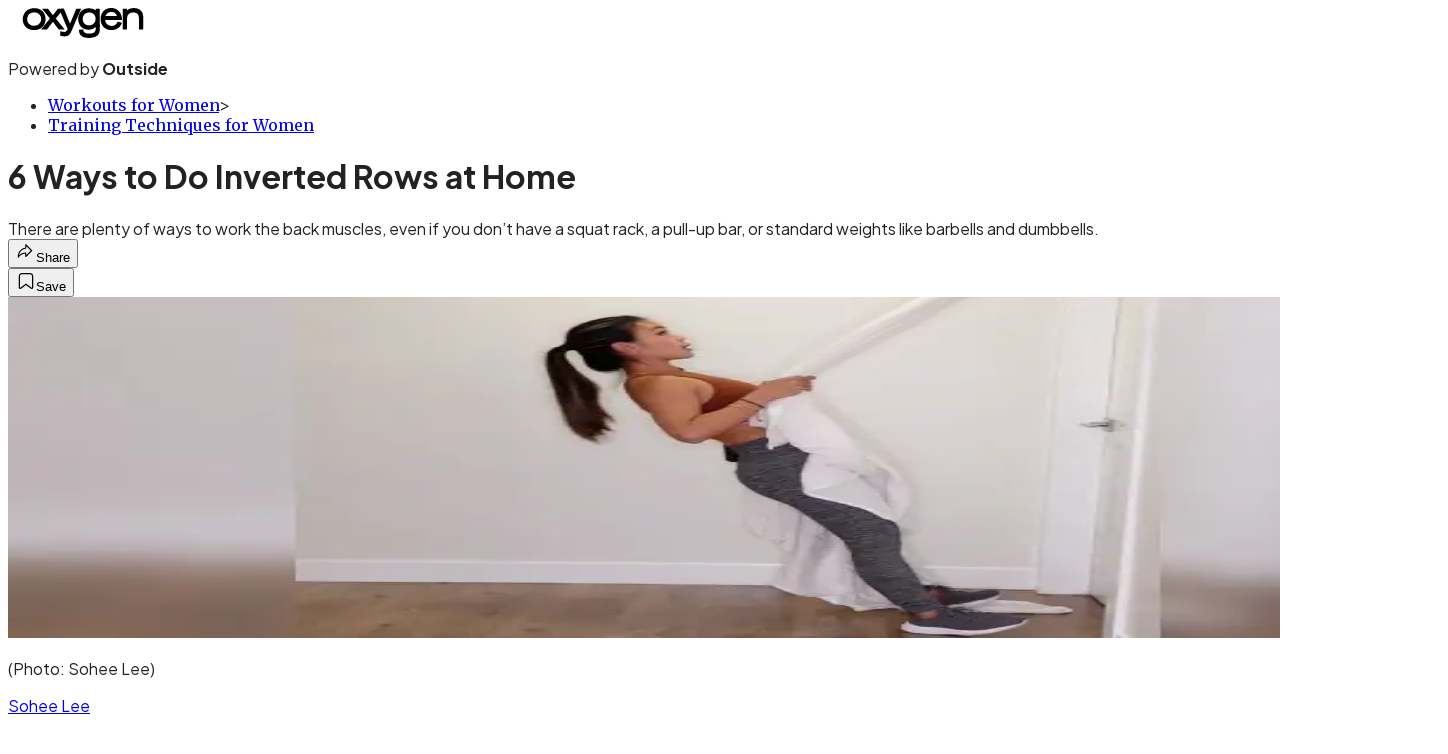

--- FILE ---
content_type: text/html; charset=utf-8
request_url: https://www.oxygenmag.com/workouts-for-women/training-techniques-for-women/6-ways-to-do-inverted-rows-at-home/?scope=anon
body_size: 25921
content:
<!DOCTYPE html><html lang="en" class="merriweather_9fb01ae5-module__tjpaUa__className plus_jakarta_sans_6b06feeb-module__o-YZ4a__className overflow-x-hidden"><head><meta charSet="utf-8"/><meta name="viewport" content="width=device-width, initial-scale=1"/><link rel="preload" href="https://headless.oxygenmag.com/_next/static/media/0595f7052377a1a2-s.p.0de08f1e.woff2" as="font" crossorigin="" type="font/woff2"/><link rel="preload" href="https://headless.oxygenmag.com/_next/static/media/248e1dc0efc99276-s.p.8a6b2436.woff2" as="font" crossorigin="" type="font/woff2"/><link rel="preload" href="https://headless.oxygenmag.com/_next/static/media/5c8bbc89ca099f34-s.p.871a2d56.woff2" as="font" crossorigin="" type="font/woff2"/><link rel="preload" href="https://headless.oxygenmag.com/_next/static/media/63f26fe34c987908-s.p.e5023865.woff2" as="font" crossorigin="" type="font/woff2"/><link rel="preload" href="https://headless.oxygenmag.com/_next/static/media/6c98c9fb873995d2-s.p.4a6499bc.woff2" as="font" crossorigin="" type="font/woff2"/><link rel="preload" href="https://headless.oxygenmag.com/_next/static/media/e2f3d2dfca5b1593-s.p.89fd9991.woff2" as="font" crossorigin="" type="font/woff2"/><link rel="preload" href="https://headless.oxygenmag.com/_next/static/media/f287e533ed04f2e6-s.p.b13871c7.woff2" as="font" crossorigin="" type="font/woff2"/><link rel="preload" href="https://headless.oxygenmag.com/_next/static/media/f7aa21714c1c53f8-s.p.e3544bb0.woff2" as="font" crossorigin="" type="font/woff2"/><link rel="preload" href="https://headless.oxygenmag.com/_next/static/media/fba5a26ea33df6a3-s.p.1bbdebe6.woff2" as="font" crossorigin="" type="font/woff2"/><link rel="preload" as="image" imageSrcSet="https://cdn.oxygenmag.com/wp-content/uploads/2022/04/sohee-rowsathome-main.jpg?auto=webp&amp;width=1920&amp;quality=75&amp;fit=cover 1x, https://cdn.oxygenmag.com/wp-content/uploads/2022/04/sohee-rowsathome-main.jpg?auto=webp&amp;width=3840&amp;quality=75&amp;fit=cover 2x" fetchPriority="high"/><link rel="stylesheet" href="https://headless.oxygenmag.com/_next/static/chunks/0d397152c6ae9c8a.css?dpl=dpl_22M9ptzYTqx1mhvCaG7LBtGAYzeN" data-precedence="next"/><link rel="preload" as="script" fetchPriority="low" href="https://headless.oxygenmag.com/_next/static/chunks/a796bc162a5a8d76.js?dpl=dpl_22M9ptzYTqx1mhvCaG7LBtGAYzeN"/><script src="https://headless.oxygenmag.com/_next/static/chunks/90cdfc3e90315ebd.js?dpl=dpl_22M9ptzYTqx1mhvCaG7LBtGAYzeN" async=""></script><script src="https://headless.oxygenmag.com/_next/static/chunks/e0c9f99bf92d8d80.js?dpl=dpl_22M9ptzYTqx1mhvCaG7LBtGAYzeN" async=""></script><script src="https://headless.oxygenmag.com/_next/static/chunks/8ed7946dcb4c7d5b.js?dpl=dpl_22M9ptzYTqx1mhvCaG7LBtGAYzeN" async=""></script><script src="https://headless.oxygenmag.com/_next/static/chunks/da437de82052c903.js?dpl=dpl_22M9ptzYTqx1mhvCaG7LBtGAYzeN" async=""></script><script src="https://headless.oxygenmag.com/_next/static/chunks/a2ffee307ce8f096.js?dpl=dpl_22M9ptzYTqx1mhvCaG7LBtGAYzeN" async=""></script><script src="https://headless.oxygenmag.com/_next/static/chunks/turbopack-74e20e799824b45f.js?dpl=dpl_22M9ptzYTqx1mhvCaG7LBtGAYzeN" async=""></script><script src="https://headless.oxygenmag.com/_next/static/chunks/3d4290eea6d45a38.js?dpl=dpl_22M9ptzYTqx1mhvCaG7LBtGAYzeN" async=""></script><script src="https://headless.oxygenmag.com/_next/static/chunks/2a9988ffd36348e9.js?dpl=dpl_22M9ptzYTqx1mhvCaG7LBtGAYzeN" async=""></script><script src="https://headless.oxygenmag.com/_next/static/chunks/442794e33bebdf34.js?dpl=dpl_22M9ptzYTqx1mhvCaG7LBtGAYzeN" async=""></script><script src="https://headless.oxygenmag.com/_next/static/chunks/614c75e70a8c94d3.js?dpl=dpl_22M9ptzYTqx1mhvCaG7LBtGAYzeN" async=""></script><script src="https://headless.oxygenmag.com/_next/static/chunks/ff1a16fafef87110.js?dpl=dpl_22M9ptzYTqx1mhvCaG7LBtGAYzeN" async=""></script><script src="https://headless.oxygenmag.com/_next/static/chunks/926350dec3317ae7.js?dpl=dpl_22M9ptzYTqx1mhvCaG7LBtGAYzeN" async=""></script><link rel="preload" href="https://use.typekit.net/qmc2vwz.css" as="style"/><link rel="preload" href="https://www.googletagmanager.com/gtm.js?id=GTM-5J6FD75" as="script"/><link rel="preconnect" href="https://use.typekit.net" crossorigin="anonymous"/><link rel="preconnect" href="https://securepubads.g.doubleclick.net" crossorigin="anonymous"/><link rel="preconnect" href="https://micro.rubiconproject.com" crossorigin="anonymous"/><link rel="preconnect" href="https://amazon-adsystem.com" crossorigin="anonymous"/><link rel="preconnect" href="https://pub.doubleverify.com" crossorigin="anonymous"/><link rel="preload" href="https://use.typekit.net/qmc2vwz.css" as="style"/><meta name="next-size-adjust" content=""/><title>6 Ways to Do Inverted Rows at Home</title><meta name="description" content="There are plenty of ways to work the back muscles, even if you don’t have a squat rack, a pull-up bar, or standard weights like barbells and dumbbells."/><meta name="author" content="Sohee Lee"/><meta name="robots" content="max-image-preview:large"/><meta name="am-api-token" content="YYcJV4n6DEEP"/><link rel="canonical" href="https://www.oxygenmag.com/workouts-for-women/training-techniques-for-women/6-ways-to-do-inverted-rows-at-home/"/><meta property="og:title" content="6 Ways to Do Inverted Rows at Home"/><meta property="og:description" content="There are plenty of ways to work the back muscles, even if you don’t have a squat rack, a pull-up bar, or standard weights like barbells and dumbbells."/><meta property="og:url" content="https://www.oxygenmag.com/workouts-for-women/training-techniques-for-women/6-ways-to-do-inverted-rows-at-home/"/><meta property="og:site_name" content="Oxygen"/><meta property="og:locale" content="en_US"/><meta property="og:image" content="https://www.oxygenmag.com/wp-content/uploads/2022/04/sohee-rowsathome-main.jpg"/><meta property="og:image:width" content="606"/><meta property="og:image:height" content="341"/><meta property="og:image:type" content="image/jpeg"/><meta property="og:type" content="article"/><meta property="article:published_time" content="2022-04-21T21:44:05.000Z"/><meta property="article:author" content="Sohee Lee"/><meta name="twitter:card" content="summary_large_image"/><meta name="twitter:title" content="6 Ways to Do Inverted Rows at Home"/><meta name="twitter:description" content="There are plenty of ways to work the back muscles, even if you don’t have a squat rack, a pull-up bar, or standard weights like barbells and dumbbells."/><meta name="twitter:image" content="https://www.oxygenmag.com/wp-content/uploads/2022/04/sohee-rowsathome-main.jpg"/><meta name="twitter:image:width" content="606"/><meta name="twitter:image:height" content="341"/><meta name="twitter:image:type" content="image/jpeg"/><link rel="icon" href="/icon?6dd26e972d5bff8d" type="image/png" sizes="32x32"/><link rel="apple-touch-icon" href="/apple-icon?3872ec717b5f28d9" type="image/png" sizes="180x180"/><script src="https://headless.oxygenmag.com/_next/static/chunks/a6dad97d9634a72d.js?dpl=dpl_22M9ptzYTqx1mhvCaG7LBtGAYzeN" noModule=""></script></head><body><div hidden=""><!--$--><!--/$--></div><div class="fixed top-0 z-50 flex h-[68px] w-full flex-col items-center bg-brand-primary font-utility shadow-md" id="out-header-wrapper" style="--font-body:var(--font-utility)"><out-header style="width:100%"><div class="py-spacing-xxxs flex flex-col items-center" slot="header-logo"><a href="https://www.oxygenmag.com/" class="relative"><svg xmlns="http://www.w3.org/2000/svg" viewBox="0 0 1092.15 271.98" width="150" height="30" fill="current-color" class="text-white h-[34px] w-[120px] sm:w-[200px]"><title>Oxygen Magazine logo</title><path class="fill-current" d="M0,88.54c2.19-3.8,2.28-8.14,3.31-12.25C12.52,39.8,35.19,15.83,71.41,5.9c32.91-9,64.88-5.81,94.17,12.93C186.19,32,198.35,51.34,203.41,75c6.43,30.18,3.17,58.94-14.67,84.79-14.13,20.43-34.3,32.29-58.44,37.52-25.71,5.54-51.07,4-75.26-6.35C26.87,178.92,9.39,157.5,2.59,127.54c-.67-3-.44-6.31-2.59-8.9ZM99.76,161.3c33.71.09,57.32-16.27,64.43-42.84,6-22.45,2.28-43.42-14.39-60.73-11.09-11.49-25.32-16.32-41-17.44C77.67,38.06,50.17,52.23,42,83.89c-5.45,21.24-2.5,41.06,12.83,57.83C68.15,156.16,85.54,160.72,99.76,161.3Z"></path><path class="fill-current" d="M591.84,272a1.09,1.09,0,0,1-.23-.85c5,0,10,0,15,0a2.82,2.82,0,0,1-.13.89Z"></path><path class="fill-current" d="M428.33,142c5.1-11.81,9.75-22.37,14.22-33C449,93.69,455.29,78.3,461.69,63c7.42-17.71,15-35.33,22.31-53,1.3-3.17,2.95-4.29,6.44-4.25,11.49.23,23,.18,34.57,0,3.48,0,4.2.76,2.76,4.07-9,20.66-17.92,41.41-26.91,62.11q-16.1,37.3-32.29,74.55c-11.44,26.3-22.13,52.9-34.47,78.8-11.18,23.39-32.56,34.52-61,32A285.42,285.42,0,0,1,343.77,253c-2.63-.54-3.39-1.43-3.39-4.07.13-11.31.17-22.63-.05-33.94-.08-3.94,1.26-4.07,4.56-3.36,11.05,2.42,21.91,5.95,33.45,5.41,10.78-.49,17.84-6.26,23.29-15.11,4-6.57,5.15-12.25,1.7-20-14.26-32.1-27.58-64.62-41.27-97C356.34,71.37,350.39,58,344.94,44.41c-1.52-3.81-2.46-2.24-3.94-.41q-19.51,24.36-39.12,48.66c-1.57,1.92-1.44,3.22,0,5q28.71,35.61,57.33,71.33l18.2,22.62c.58.76,1.56,1.44,1.21,2.51-.5,1.52-1.93.85-2.91.85-15.57,0-31.17,0-46.73.09-2.77,0-4.11-1.34-5.5-3.18l-39.75-53c-2.59-3.48-5.37-6.88-7.78-10.46-1.79-2.68-3-2.06-4.7,0q-15.42,19.86-30.94,39.67c-6.44,8.27-13,16.46-19.4,24.73-1.08,1.39-2.06,2.24-4,2.24-16.67,0-33.35,0-50.92,0,3.53-6.12,8-10.73,12-15.6,16.72-20.71,33.63-41.28,50.48-61.94,5.1-6.26,10.15-12.52,15.34-18.69,2-2.42,2.06-4.16,0-6.71Q210.9,51.56,178.16,10.82c-1.08-1.34-1.93-2.86-3.41-5.05h20c9.57,0,19.13.13,28.7-.09A7.48,7.48,0,0,1,230.38,9C243.53,26.38,256.85,43.6,270,61c2.46,3.26,3.62,4,6.49.27C290,43.42,303.93,25.85,317.66,8.14a5.63,5.63,0,0,1,4.92-2.42c15.56,0,31.17,0,46.73-.09,2.68,0,4,.9,5,3.45q19.38,48.22,39,96.37C418.14,117.25,423,129,428.33,142Z"></path><path class="fill-current" d="M606.59,271.09c-5,0-10,.05-15,.05-18.6-.76-36.71-3.49-53-13.37-16.5-10-24.9-25.23-27.63-43.87-.72-4.79-1-9.66-1.52-14.49-.27-2.24.4-3.13,2.86-3.18,11.49-.36,23-.71,34.52-1.43,3.93-.22,3.26,2.15,3.22,4.29-.36,16.28,8.19,24.42,21.55,28.89a66.4,66.4,0,0,0,12.75,2.82c15.2,1.88,30.4,2.37,45.34-1.88,9.92-2.82,19-7.15,25-16.23,3.75-5.73,5.36-12.12,5.9-18.74.45-5.63.27-11.31.27-17,0-1,.62-2.55-.85-2.91-.67-.18-1.74.63-2.46,1.25a85.33,85.33,0,0,1-35,18c-21.82,5.28-43.55,5.1-64.34-3.85-39.71-17.08-55.18-49.23-55.23-90.55,0-18.25,3.71-35.56,12.62-51.66,11.44-20.75,28.88-34,51.55-40.24a117.89,117.89,0,0,1,66.13.89A90.26,90.26,0,0,1,657,18.92c1,.67,2,2.14,3.35,1.29,1.08-.67.5-2.05.5-3.13.31-10.95.27-10.95,11.4-10.95,7.15,0,14.26.27,21.42-.09,4.29-.23,5.5,1.12,5.46,5.41-.19,37.34,0,74.73-.14,112.07-.14,26.2,1,52.41-.85,78.57-.72,10.06-2.77,19.81-7.47,28.84-9,17.22-23.92,27-41.67,33.32-12.79,4.56-26.2,5.77-39.57,7.11A12.47,12.47,0,0,1,606.59,271.09ZM601,157.41c34,.14,59.33-24.95,59.47-58.85s-23.56-57.64-57.59-57.73c-35.55-.09-59.2,23.66-59.2,59.43C543.63,134.61,566.39,157.28,601,157.41Z"></path><path class="fill-current" d="M823.11,109.6c-24,0-48,.05-72,0-3.31,0-4.34.49-3.81,4.2,3,20.75,14.81,35,33.45,43.07,22.54,9.75,44.23,7.65,63.68-8.41,7.15-5.9,11.26-14,15-22.22,1.21-2.69,2.11-3.72,5.24-2.64,10.06,3.49,20.25,6.62,30.36,10,1.39.45,3.93.27,2.73,3.31-6.54,16.41-14.94,31.44-29.42,42.35-20.93,15.74-44.63,22.14-70.57,21-26.87-1.21-50-10.82-68.1-31.12-11.76-13.24-18.46-29-21.59-46.33-4.79-26.39-2.37-51.92,10.37-75.8C730.9,23.56,750.58,9.12,776.43,3a107.54,107.54,0,0,1,52.4.4A87.14,87.14,0,0,1,873.1,30.76c18.38,21,25.93,46,26.74,73.48.13,4.11-.67,5.54-5.19,5.5C870.77,109.47,846.94,109.6,823.11,109.6Zm-21-36.4h2.42c15.38,0,30.77,0,46.15-.09,1.34,0,4.78,1.39,3.13-2.5-5.14-12.16-12.34-22.85-24.55-28.85C804.42,29.69,766.41,34.88,750.94,69c-1.66,3.62-1.21,4.29,2.59,4.25C769.76,73.16,786,73.2,802.13,73.2Z"></path><path class="fill-current" d="M945.35,20.34a92.74,92.74,0,0,1,46.9-19c30.09-3.45,57.91,1.74,80,24.32,11.9,12.17,17.21,27.55,18.78,44.19,2.06,21.6.72,43.33.94,65,.18,18.29-.13,36.58.18,54.82.09,4.65-1.48,5.64-5.73,5.5-9.56-.27-19.13-.31-28.7,0-4,.14-4.79-1.25-4.74-4.92.14-31.39.09-62.78,0-94.13a115.09,115.09,0,0,0-1.6-20.75c-3.18-17.44-14-28.44-30.59-32.65-17-4.29-34.11-3.35-50.08,5.24-15.65,8.45-23.3,22.18-24.42,39.26-2,31.35-.49,62.74-.89,94.13,0,4.34,1.38,10.07-.8,12.7-2.6,3.09-8.54.9-13,1-7,.22-14-.14-20.92.13-3.71.14-4.66-1.07-4.66-4.65.19-17.8.1-35.6.1-53.39,0-42.09,0-84.12-.1-126.2,0-3.89.77-5.32,5-5.19,9.88.31,19.8.31,29.68,0,4-.13,5.1,1.25,4.75,5A93.19,93.19,0,0,0,945.35,20.34Z"></path></svg></a><p class="mt-px text-center font-utility-4 text-white sm:font-utility-3">Powered by <strong class="font-semibold">Outside</strong></p></div></out-header></div><div class="article-template w-full text-center" data-post-analytics-data="{&quot;authors&quot;:[&quot;Sohee Lee&quot;],&quot;categories&quot;:[&quot;Workouts for Women&quot;,&quot;Training Techniques for Women&quot;],&quot;tags&quot;:[&quot;upper-back strength&quot;,&quot;back workouts&quot;,&quot;workouts for women&quot;,&quot;muscle growth&quot;,&quot;back exercises&quot;],&quot;domain&quot;:&quot;oxygen&quot;,&quot;post_uuid&quot;:&quot;fcd6c8ca80ac17e94694a449c267ddc4&quot;,&quot;publish_date&quot;:&quot;April 21, 2022&quot;,&quot;title&quot;:&quot;6 Ways to Do Inverted Rows at Home&quot;}"><script id="seo-structured-data" type="application/ld+json" data-testid="structured-data">{"@context":"https://schema.org","@type":"Article","@id":"https://www.oxygenmag.com/workouts-for-women/training-techniques-for-women/6-ways-to-do-inverted-rows-at-home/#article","isPartOf":{"@id":"https://www.oxygenmag.com/workouts-for-women/training-techniques-for-women/6-ways-to-do-inverted-rows-at-home"},"author":[{"@type":"Person","@id":"https://www.oxygenmag.com/#/schema/person/23661","name":"Sohee Lee","url":"https://www.oxygenmag.com/byline/sohee-lee"}],"headline":"6 Ways to Do Inverted Rows at Home","datePublished":"2022-04-21T21:44:05.000Z","dateModified":"2022-04-21T21:44:05.000Z","mainEntityOfPage":{"@id":"https://www.oxygenmag.com/workouts-for-women/training-techniques-for-women/6-ways-to-do-inverted-rows-at-home/"},"wordCount":862,"publisher":{"@id":"https://www.oxygenmag.com/#organization"},"image":{"@id":"https://www.oxygenmag.com/workouts-for-women/training-techniques-for-women/6-ways-to-do-inverted-rows-at-home/#primaryimage"},"keywords":["parent_category: Workouts for Women","tag: upper-back strength","tag: back workouts","tag: workouts for women","tag: muscle growth","tag: back exercises","type: article"],"articleSection":"Training Techniques for Women","inLanguage":"en-US","@graph":[{"@type":"Article","@id":"https://www.oxygenmag.com/workouts-for-women/training-techniques-for-women/6-ways-to-do-inverted-rows-at-home/#article","isPartOf":{"@id":"https://www.oxygenmag.com/workouts-for-women/training-techniques-for-women/6-ways-to-do-inverted-rows-at-home"},"author":[{"@type":"Person","@id":"https://www.oxygenmag.com/#/schema/person/23661","name":"Sohee Lee","url":"https://www.oxygenmag.com/byline/sohee-lee"}],"headline":"6 Ways to Do Inverted Rows at Home","datePublished":"2022-04-21T21:44:05.000Z","dateModified":"2022-04-21T21:44:05.000Z","mainEntityOfPage":{"@id":"https://www.oxygenmag.com/workouts-for-women/training-techniques-for-women/6-ways-to-do-inverted-rows-at-home/"},"wordCount":862,"publisher":{"@id":"https://www.oxygenmag.com/#organization"},"image":{"@id":"https://www.oxygenmag.com/workouts-for-women/training-techniques-for-women/6-ways-to-do-inverted-rows-at-home/#primaryimage"},"keywords":["parent_category: Workouts for Women","tag: upper-back strength","tag: back workouts","tag: workouts for women","tag: muscle growth","tag: back exercises","type: article"],"articleSection":"Training Techniques for Women","inLanguage":"en-US"},{"@type":"WebPage","@id":"https://www.oxygenmag.com/workouts-for-women/training-techniques-for-women/6-ways-to-do-inverted-rows-at-home/","url":"https://www.oxygenmag.com/workouts-for-women/training-techniques-for-women/6-ways-to-do-inverted-rows-at-home/","name":"6 Ways to Do Inverted Rows at Home","isPartOf":{"@id":"https://www.oxygenmag.com/#website"},"primaryImageOfPage":{"@id":"https://www.oxygenmag.com/workouts-for-women/training-techniques-for-women/6-ways-to-do-inverted-rows-at-home/#primaryimage"},"image":{"@id":"https://www.oxygenmag.com/workouts-for-women/training-techniques-for-women/6-ways-to-do-inverted-rows-at-home/#primaryimage"},"datePublished":"2022-04-21T21:44:05.000Z","dateModified":"2022-04-21T21:44:05.000Z","description":"There are plenty of ways to work the back muscles, even if you don’t have a squat rack, a pull-up bar, or standard weights like barbells and dumbbells.","breadcrumb":{"@id":"https://www.oxygenmag.com/workouts-for-women/training-techniques-for-women/6-ways-to-do-inverted-rows-at-home/#breadcrumb"},"inLanguage":"en-US","potentialAction":[{"@type":"ReadAction","target":["https://www.oxygenmag.com/workouts-for-women/training-techniques-for-women/6-ways-to-do-inverted-rows-at-home/"]}]},{"@type":"ImageObject","inLanguage":"en-US","@id":"https://www.oxygenmag.com/workouts-for-women/training-techniques-for-women/6-ways-to-do-inverted-rows-at-home/#primaryimage","url":"https://www.oxygenmag.com/wp-content/uploads/2022/04/sohee-rowsathome-main.jpg","contentUrl":"https://www.oxygenmag.com/wp-content/uploads/2022/04/sohee-rowsathome-main.jpg","width":606,"height":341},{"@type":"BreadcrumbList","@id":"https://www.oxygenmag.com/workouts-for-women/training-techniques-for-women/6-ways-to-do-inverted-rows-at-home/#breadcrumb","itemListElement":[{"@type":"ListItem","position":1,"name":"Workouts for Women","item":"https://www.oxygenmag.com/workouts-for-women/"},{"@type":"ListItem","position":2,"name":"Training Techniques for Women","item":"https://www.oxygenmag.com/workouts-for-women/training-techniques-for-women/"},{"@type":"ListItem","position":3,"name":"6 Ways to Do Inverted Rows at Home","item":"https://www.oxygenmag.com/workouts-for-women/training-techniques-for-women/6-ways-to-do-inverted-rows-at-home/"}]},{"@type":"WebSite","@id":"https://www.oxygenmag.com/#website","url":"https://www.oxygenmag.com/","name":"Oxygen","description":"Home - Oxygen Mag","publisher":{"@id":"https://www.oxygenmag.com/#organization"},"potentialAction":[{"@type":"SearchAction","target":{"@type":"EntryPoint","urlTemplate":"https://www.oxygenmag.com/?s={search_term_string}"},"query-input":"required name=search_term_string"}],"inLanguage":"en-US"},{"@type":"Organization","@id":"https://www.oxygenmag.com/#organization","name":"Oxygen","url":"https://www.oxygenmag.com/","logo":{"@type":"ImageObject","inLanguage":"en-US","@id":"https://www.oxygenmag.com/#/schema/logo/image/","url":"https://cdn.outsideonline.com/wp-content/uploads/2024/04/AF-OXYGEN.jpeg","contentUrl":"https://cdn.outsideonline.com/wp-content/uploads/2024/04/AF-OXYGEN.jpeg","width":250,"height":250,"caption":"Oxygen"},"image":{"@id":"https://www.oxygenmag.com/#/schema/logo/image/"}},{"@type":"Person","@id":"https://www.oxygenmag.com/#/schema/person/23661","name":"Sohee Lee","url":"https://www.oxygenmag.com/byline/sohee-lee"}]}</script><div class="mt-[116px]"><div aria-label="Advertisement" class="prestitial-ad mx-auto my-tight min-h-[250px] w-full bg-bg-very-light py-base-tight sm:px-base-tight"><div id="prestitial-0" class="prestitial-content"></div></div></div><div class="mx-auto flex max-w-[1440px] px-base sm:px-loose md:space-x-base-loose md:p-base-loose lg:p-base" data-testid="grid"><div class="grid w-full grid-cols-4 gap-base-loose sm:grid-cols-8 md:grid-cols-12 body-content js-body-content overflow-x-hidden body-content-dense"><div class="col-span-full"></div><div class="article-header !col-span-full flex flex-col text-left"><div class="justify-start"><nav class="align-left col-span-full mb-base" data-pom-e2e-test-id="breadcrumbs"><ul class="flex flex-wrap gap-super-tight font-semibold"><li class="!-ml-0.5 flex gap-super-tight whitespace-nowrap"><a class="rounded-small px-extra-tight font-utility-2 text-brand-primary transition-colors duration-400 hover:bg-bg-light active:bg-bg-medium" href="/workouts-for-women"><span>Workouts for Women</span></a><span class="mt-[-1px] font-utility-2 text-secondary">&gt;</span></li><li class="!-ml-0.5 flex gap-super-tight whitespace-nowrap"><a class="rounded-small px-extra-tight font-utility-2 text-brand-primary transition-colors duration-400 hover:bg-bg-light active:bg-bg-medium" href="/workouts-for-women/training-techniques-for-women"><span>Training Techniques for Women</span></a></li></ul></nav><h1 class="mb-base-loose text-text-headline">6 Ways to Do Inverted Rows at Home</h1><div class="fp-intro mb-loose font-secondary text-description-size leading-description-line-height font-normal text-secondary">There are plenty of ways to work the back muscles, even if you don’t have a squat rack, a pull-up bar, or standard weights like barbells and dumbbells.</div></div><div class="border-border-light border-t py-base-tight"><div class="flex h-4 justify-between"><div class="flex gap-x-base-tight"></div><div class="flex gap-x-base-tight"><div class="relative"><button class="inline-flex shrink-0 items-center justify-center rounded-full hover:cursor-pointer bg-bg-surface hover:bg-bg-light focus:bg-bg-dark text-primary border border-solid border-border-light aria-pressed:bg-brand-primary aria-pressed:text-text-surface py-very-tight px-base-tight gap-tight font-semibold font-utility-2" aria-label="Share article" aria-pressed="false" id="" aria-haspopup="true"><svg xmlns="http://www.w3.org/2000/svg" width="20" height="20" viewBox="0 0 20 20" class=""><title>Share Icon</title><path fill-rule="evenodd" clip-rule="evenodd" d="M9.52671 2.21112C9.31975 2.29685 9.18481 2.4988 9.18481 2.72281V5.69328C4.9997 6.2414 1.80019 10.0091 1.80019 14.533V15.2767C1.80019 15.5374 1.9821 15.7629 2.23697 15.818C2.49185 15.8731 2.75065 15.743 2.8584 15.5055C3.80204 13.4258 6.21665 11.8364 9.18481 11.6591V14.5382C9.18481 14.7622 9.31975 14.9642 9.52671 15.0499C9.73367 15.1356 9.97189 15.0882 10.1303 14.9298L16.038 9.02213C16.2543 8.80584 16.2543 8.45516 16.038 8.23887L10.1303 2.33118C9.97189 2.17278 9.73367 2.1254 9.52671 2.21112ZM10.2925 11.0903C10.2925 11.0898 10.2925 11.0893 10.2925 11.0888C10.2925 10.783 10.0445 10.535 9.73866 10.535C7.00766 10.535 4.54501 11.6113 2.99576 13.3185C3.52188 9.72192 6.34795 6.97376 9.77511 6.7477C10.0662 6.7285 10.2925 6.48678 10.2925 6.19505V4.05991L14.8631 8.6305L10.2925 13.2011V11.0918C10.2925 11.0913 10.2925 11.0908 10.2925 11.0903Z" class="fill-inverse"></path></svg><span class="hidden sm:inline">Share</span></button></div><button class="inline-flex shrink-0 items-center justify-center rounded-full hover:cursor-pointer bg-bg-surface hover:bg-bg-light focus:bg-bg-dark text-primary border border-solid border-border-light aria-pressed:bg-brand-primary aria-pressed:text-text-surface py-very-tight px-base-tight gap-tight font-semibold font-utility-2 sm:w-10.75" aria-label="Save this article" aria-pressed="false" id="article-bookmark-button"><svg xmlns="http://www.w3.org/2000/svg" width="20" height="20" viewBox="0 0 20 20" fill="current-color" class=""><title>Bookmark Icon</title><path fill-rule="evenodd" clip-rule="evenodd" d="M5.89753 3.23089C5.40785 3.23089 4.93823 3.42541 4.59198 3.77166C4.24572 4.11792 4.0512 4.58754 4.0512 5.07722V16.564C4.0512 16.6021 4.06181 16.6394 4.08183 16.6718C4.10186 16.7042 4.13051 16.7304 4.16459 16.7474C4.19866 16.7645 4.2368 16.7717 4.27474 16.7683C4.31268 16.7649 4.34892 16.751 4.3794 16.7281L9.63131 12.7907C9.8501 12.6267 10.1509 12.6267 10.3697 12.7907L15.6216 16.7281C15.652 16.751 15.6883 16.7649 15.7262 16.7683C15.7642 16.7717 15.8023 16.7645 15.8364 16.7474C15.8705 16.7304 15.8991 16.7042 15.9191 16.6718C15.9392 16.6394 15.9498 16.6021 15.9498 16.564V5.07722C15.9498 4.58754 15.7552 4.11792 15.409 3.77166C15.0627 3.42541 14.5931 3.23089 14.1034 3.23089H5.89753ZM3.72161 2.9013C4.2987 2.32421 5.0814 2 5.89753 2H14.1034C14.9196 2 15.7023 2.32421 16.2794 2.9013C16.8565 3.47839 17.1807 4.26109 17.1807 5.07722V16.564C17.1807 16.8306 17.1064 17.092 16.9662 17.3189C16.826 17.5457 16.6255 17.7291 16.387 17.8483C16.1485 17.9676 15.8815 18.0181 15.6159 17.9942C15.3503 17.9703 15.0966 17.8729 14.8832 17.713L10.0005 14.0523L5.11775 17.713C4.90439 17.8729 4.6507 17.9703 4.38511 17.9942C4.11952 18.0181 3.85251 17.9676 3.61401 17.8483C3.37551 17.7291 3.17493 17.5457 3.03475 17.3189C2.89456 17.092 2.82031 16.8306 2.82031 16.564V5.07722C2.82031 4.26109 3.14452 3.47839 3.72161 2.9013Z" class="fill-inverse"></path></svg><span class="hidden sm:inline">Save</span></button></div></div></div><div><img alt="Inverted Rows at Home" data-src="https://www.oxygenmag.com/wp-content/uploads/2022/04/sohee-rowsathome-main.jpg" data-loaded="true" fetchPriority="high" loading="eager" width="1440" height="341" decoding="async" data-nimg="1" style="color:transparent" srcSet="https://cdn.oxygenmag.com/wp-content/uploads/2022/04/sohee-rowsathome-main.jpg?auto=webp&amp;width=1920&amp;quality=75&amp;fit=cover 1x, https://cdn.oxygenmag.com/wp-content/uploads/2022/04/sohee-rowsathome-main.jpg?auto=webp&amp;width=3840&amp;quality=75&amp;fit=cover 2x" src="https://cdn.oxygenmag.com/wp-content/uploads/2022/04/sohee-rowsathome-main.jpg?auto=webp&amp;width=3840&amp;quality=75&amp;fit=cover"/><p class="fp-leadCaption py-tight text-left font-utility text-utility3-size leading-utility3-line-height text-secondary"> (Photo: Sohee Lee)</p></div></div><div class="content-wrap fp-contentTarget"><div class="article-body"><div class="mb-base-loose flex flex-wrap gap-(--spacing-base)"><!--$--><div class="flex items-center justify-start gap-(--spacing-base-tight)"><a href="/byline/sohee-lee" data-outbound-instanced="true" class="flex items-center justify-start gap-(--spacing-base-tight)" aria-label="View Sohee Lee&#x27;s bio"><span class="font-utility-2 font-bold text-primary">Sohee Lee</span></a></div><!--/$--></div><div class="pub-date font-utility-2 text-secondary">Published April 21, 2022 09:44PM</div><div class="mt-base-loose"></div></div><p>If you’re working out from home, the <a target="_blank" class="text-brand-primary underline hover:text-brand-primary/85 break-words overflow-wrap-anywhere underline-offset-[3px]" rel="noopener" href="https://www.oxygenmag.com/workouts-for-women/back-workouts-for-women/hit-top-bottom-11895/">back</a> muscles are probably some of the hardest to hit using <a target="_blank" class="text-brand-primary underline hover:text-brand-primary/85 break-words overflow-wrap-anywhere underline-offset-[3px]" rel="noopener" href="https://www.oxygenmag.com/workouts-for-women/back-workouts-for-women/hit-top-bottom-11895/">traditional movements</a> you’d do in the gym. Thankfully, with a bit of creativity, you can make inverted rows work.</p><p class="aspect-video"></p><p>The inverted row is a pulling exercise that uses your own body weight as resistance. It works primarily your back muscles as well as your biceps. Here are six different ways you can do them from home!</p>
<div class="o-embed"><em><strong>Sohee Lee is one of your Oxygen Challenge 8 Coaches. <a target="_blank" class="text-brand-primary underline hover:text-brand-primary/85 break-words overflow-wrap-anywhere underline-offset-[3px]" rel="noopener" href="https://www.oxygenmag.com/the-oxygen-challenge/the-oxygen-challenge-8/">Find out all you need to know about OC8 here!</a></strong></em><br/>
<div class="o-embed"><blockquote class="instagram-media" data-instgrm-captioned data-instgrm-permalink="https://www.instagram.com/tv/CcoEJPcMXLF/?utm_source=ig_embed&amp;utm_campaign=loading" data-instgrm-version="14" style=" background:#FFF; border:0; border-radius:3px; box-shadow:0 0 1px 0 rgba(0,0,0,0.5),0 1px 10px 0 rgba(0,0,0,0.15); margin: 1px; max-width:658px; min-width:326px; padding:0; width:99.375%; width:-webkit-calc(100% - 2px); width:calc(100% - 2px);"><div style="padding:16px;"> <a href="https://www.instagram.com/tv/CcoEJPcMXLF/?utm_source=ig_embed&amp;utm_campaign=loading" style=" background:#FFFFFF; line-height:0; padding:0 0; text-align:center; text-decoration:none; width:100%;" target="_blank"> <div style=" display: flex; flex-direction: row; align-items: center;"> <div style="background-color: #F4F4F4; border-radius: 50%; flex-grow: 0; height: 40px; margin-right: 14px; width: 40px;"></div> <div style="display: flex; flex-direction: column; flex-grow: 1; justify-content: center;"> <div style=" background-color: #F4F4F4; border-radius: 4px; flex-grow: 0; height: 14px; margin-bottom: 6px; width: 100px;"></div> <div style=" background-color: #F4F4F4; border-radius: 4px; flex-grow: 0; height: 14px; width: 60px;"></div></div></div><div style="padding: 19% 0;"></div> <div style="display:block; height:50px; margin:0 auto 12px; width:50px;"><svg width="50px" height="50px" viewBox="0 0 60 60" version="1.1" xmlns="https://www.w3.org/2000/svg" xmlns:xlink="https://www.w3.org/1999/xlink"><g stroke="none" stroke-width="1" fill="none" fill-rule="evenodd"><g transform="translate(-511.000000, -20.000000)" fill="#000000"><g><path d="M556.869,30.41 C554.814,30.41 553.148,32.076 553.148,34.131 C553.148,36.186 554.814,37.852 556.869,37.852 C558.924,37.852 560.59,36.186 560.59,34.131 C560.59,32.076 558.924,30.41 556.869,30.41 M541,60.657 C535.114,60.657 530.342,55.887 530.342,50 C530.342,44.114 535.114,39.342 541,39.342 C546.887,39.342 551.658,44.114 551.658,50 C551.658,55.887 546.887,60.657 541,60.657 M541,33.886 C532.1,33.886 524.886,41.1 524.886,50 C524.886,58.899 532.1,66.113 541,66.113 C549.9,66.113 557.115,58.899 557.115,50 C557.115,41.1 549.9,33.886 541,33.886 M565.378,62.101 C565.244,65.022 564.756,66.606 564.346,67.663 C563.803,69.06 563.154,70.057 562.106,71.106 C561.058,72.155 560.06,72.803 558.662,73.347 C557.607,73.757 556.021,74.244 553.102,74.378 C549.944,74.521 548.997,74.552 541,74.552 C533.003,74.552 532.056,74.521 528.898,74.378 C525.979,74.244 524.393,73.757 523.338,73.347 C521.94,72.803 520.942,72.155 519.894,71.106 C518.846,70.057 518.197,69.06 517.654,67.663 C517.244,66.606 516.755,65.022 516.623,62.101 C516.479,58.943 516.448,57.996 516.448,50 C516.448,42.003 516.479,41.056 516.623,37.899 C516.755,34.978 517.244,33.391 517.654,32.338 C518.197,30.938 518.846,29.942 519.894,28.894 C520.942,27.846 521.94,27.196 523.338,26.654 C524.393,26.244 525.979,25.756 528.898,25.623 C532.057,25.479 533.004,25.448 541,25.448 C548.997,25.448 549.943,25.479 553.102,25.623 C556.021,25.756 557.607,26.244 558.662,26.654 C560.06,27.196 561.058,27.846 562.106,28.894 C563.154,29.942 563.803,30.938 564.346,32.338 C564.756,33.391 565.244,34.978 565.378,37.899 C565.522,41.056 565.552,42.003 565.552,50 C565.552,57.996 565.522,58.943 565.378,62.101 M570.82,37.631 C570.674,34.438 570.167,32.258 569.425,30.349 C568.659,28.377 567.633,26.702 565.965,25.035 C564.297,23.368 562.623,22.342 560.652,21.575 C558.743,20.834 556.562,20.326 553.369,20.18 C550.169,20.033 549.148,20 541,20 C532.853,20 531.831,20.033 528.631,20.18 C525.438,20.326 523.257,20.834 521.349,21.575 C519.376,22.342 517.703,23.368 516.035,25.035 C514.368,26.702 513.342,28.377 512.574,30.349 C511.834,32.258 511.326,34.438 511.181,37.631 C511.035,40.831 511,41.851 511,50 C511,58.147 511.035,59.17 511.181,62.369 C511.326,65.562 511.834,67.743 512.574,69.651 C513.342,71.625 514.368,73.296 516.035,74.965 C517.703,76.634 519.376,77.658 521.349,78.425 C523.257,79.167 525.438,79.673 528.631,79.82 C531.831,79.965 532.853,80.001 541,80.001 C549.148,80.001 550.169,79.965 553.369,79.82 C556.562,79.673 558.743,79.167 560.652,78.425 C562.623,77.658 564.297,76.634 565.965,74.965 C567.633,73.296 568.659,71.625 569.425,69.651 C570.167,67.743 570.674,65.562 570.82,62.369 C570.966,59.17 571,58.147 571,50 C571,41.851 570.966,40.831 570.82,37.631"></path></g></g></g></svg></div><div style="padding-top: 8px;"> <div style=" color:#3897f0; font-family:Arial,sans-serif; font-size:14px; font-style:normal; font-weight:550; line-height:18px;">View this post on Instagram</div></div><div style="padding: 12.5% 0;"></div> <div style="display: flex; flex-direction: row; margin-bottom: 14px; align-items: center;"><div> <div style="background-color: #F4F4F4; border-radius: 50%; height: 12.5px; width: 12.5px; transform: translateX(0px) translateY(7px);"></div> <div style="background-color: #F4F4F4; height: 12.5px; transform: rotate(-45deg) translateX(3px) translateY(1px); width: 12.5px; flex-grow: 0; margin-right: 14px; margin-left: 2px;"></div> <div style="background-color: #F4F4F4; border-radius: 50%; height: 12.5px; width: 12.5px; transform: translateX(9px) translateY(-18px);"></div></div><div style="margin-left: 8px;"> <div style=" background-color: #F4F4F4; border-radius: 50%; flex-grow: 0; height: 20px; width: 20px;"></div> <div style=" width: 0; height: 0; border-top: 2px solid transparent; border-left: 6px solid #f4f4f4; border-bottom: 2px solid transparent; transform: translateX(16px) translateY(-4px) rotate(30deg)"></div></div><div style="margin-left: auto;"> <div style=" width: 0px; border-top: 8px solid #F4F4F4; border-right: 8px solid transparent; transform: translateY(16px);"></div> <div style=" background-color: #F4F4F4; flex-grow: 0; height: 12px; width: 16px; transform: translateY(-4px);"></div> <div style=" width: 0; height: 0; border-top: 8px solid #F4F4F4; border-left: 8px solid transparent; transform: translateY(-4px) translateX(8px);"></div></div></div> <div style="display: flex; flex-direction: column; flex-grow: 1; justify-content: center; margin-bottom: 24px;"> <div style=" background-color: #F4F4F4; border-radius: 4px; flex-grow: 0; height: 14px; margin-bottom: 6px; width: 224px;"></div> <div style=" background-color: #F4F4F4; border-radius: 4px; flex-grow: 0; height: 14px; width: 144px;"></div></div></a></div></blockquote>
<script async src="//platform.instagram.com/en_US/embeds.js"></script></div></div>
<h2>1. Lebert Equalizer Row</h2>
<p>If you have a set of Lebert Equalizers or something similar, doing inverted rows with these is super seamless. For this, you want the equalizers sitting parallel to each other about 18 inches apart. Lie down in between them with your arms on the handles, then do a glute bridge with the legs bent and hold the top of that position with your hips. This is your starting point! From here, think of keeping your chest up as your drive your elbows down into the ground. Come up as high as you can go (your chest should be at least level with the equalizers) before lowering back down under control. Perform as many full-range repetitions as you can.</p>
<div class="ad-placeholder-wrapper relative w-full border-t border-b border-border-light col-span-full my-3 md:col-span-10 md:col-start-2"><div class="mb-[30px] min-h-[30px] text-center"><span class="font-utility-4 font-medium tracking-[1px] text-neutral-500 uppercase">ADVERTISEMENT</span></div><div class="ad-placeholder -mt-[30px] mb-[30px] flex min-h-[250px] w-full items-center justify-center"><div class="w-full "><div id="in-content-leaderboard-I0-P0-CMI0" class="flex justify-center text-left"></div></div></div></div><p>To increase the difficulty of the movement, you can elevate the feet on a chair or something 12-24” tall.</p>
<h2>2. Chairs + Dowel Row</h2>
<p>This setup can work incredibly well, but only if you have the right type of chairs and a very sturdy dowel that will definitely, definitely support your body weight (see 1:40 in the above Instagram video). If you happen to have chairs with straight tops (not curved) and a dowel or a strong metal rode. Once again, for safety purposes, you must be certain the dowel will not snap on you!</p>
<p>Position the chairs and the dowel such that the dowel the backs of the chairs are facing each other and the dowel is lying horizontally across the chairs. Get down between the chairs similarly to how you would set up with the equalizers, except this time, you’re using a pronated (overhand) rather than neutral grip. Again, starting at the top of a glute bridge position, row your body upwards as high as you can go (or until your chest touches the rod), then lower under control.</p>
<h2>3. Table Inverted Row</h2>
<p>If you have a heavy, strong table that you can slide your body under, this can make for a surprisingly smooth setup (see 3:28 in the above Instagram video). However, I must insist that you take the first time that you ensure your table can support your body weight and will not break or flip over on top of you.</p>
<div class="ad-placeholder-wrapper relative w-full border-t border-b border-border-light col-span-full my-3 md:col-span-10 md:col-start-2"><div class="mb-[30px] min-h-[30px] text-center"><span class="font-utility-4 font-medium tracking-[1px] text-neutral-500 uppercase">ADVERTISEMENT</span></div><div class="ad-placeholder -mt-[30px] mb-[30px] flex min-h-[250px] w-full items-center justify-center"><div class="w-full "><div id="in-content-leaderboard-I1-P0-CMI0" class="flex justify-center text-left"></div></div></div></div><p>If your table looks anything like mine, you should be able to grip the edge of the table with no issues. If you’re unsure, don’t risk it.</p>
<h2>4. Suspension Trainer Row</h2>
<p>If you have suspension straps, they might come with a door stopper that is designed such that you can perform exercises with the strap anchored by a shut door (see 4:47 in the above Instagram video). The straps should be anchored in such a way that when you pull on them, the door will not swing open.</p>
<p>You can keep the legs straight as you do these, or you can alternatively perform these with bent legs. Remember that the more parallel to the ground your body is, the more difficult the exercise, so be sure to angle your body according to your own strength level.</p>
<h2>5. Bed Sheet Inverted Row</h2>
<p>Take a bedsheet and tie a knot in one corner. Toss the knot over the top of a door, then shut the door. The knot should be on the opposite side of the direction in which the door moves to shut (see 6:49 in the above Instagram video).</p>
<div class="ad-placeholder-wrapper relative w-full border-t border-b border-border-light col-span-full my-3 md:col-span-10 md:col-start-2"><div class="mb-[30px] min-h-[30px] text-center"><span class="font-utility-4 font-medium tracking-[1px] text-neutral-500 uppercase">ADVERTISEMENT</span></div><div class="ad-placeholder -mt-[30px] mb-[30px] flex min-h-[250px] w-full items-center justify-center"><div class="w-full "><div id="in-content-leaderboard-I2-P0-CMI0" class="flex justify-center text-left"></div></div></div></div><p>Grab the bedsheet in either hand, then carefully lower the body back until the arms are extended. Your feet should be pressed up against or close to the door.</p>
<p>Keeping the body in a straight line and with the glutes squeezed, drive the elbows into the ground to pull your body up. Once the arms are fully flexed, carefully reverse the motion and lower yourself back down until the arms are fully extended again.</p>
<h2>6. Partner Inverted Row</h2>
<p>For this one, you’ll need a strong partner who can support your body weight. Clasp your hands around their upper arms, then get into the top of the glute <a target="_blank" class="text-brand-primary underline hover:text-brand-primary/85 break-words overflow-wrap-anywhere underline-offset-[3px]" rel="noopener" href="https://www.oxygenmag.com/video/glute-bridge-with-abductor-pulse/">bridge</a> position underneath them (see 8:09 in the above Instagram video). Row your body up towards them while they hold a bent over hinge position throughout the duration of your entire set.</p>
<p>So there you have it — six non-traditional ways to do rows from home. As you can see, there are ways to work the back muscles, even if you don’t have a squat rack, a pull-up bar, or standard weights like barbells and dumbbells.</p>
<div class="ad-placeholder-wrapper relative w-full border-t border-b border-border-light col-span-full my-3 md:col-span-10 md:col-start-2"><div class="mb-[30px] min-h-[30px] text-center"><span class="font-utility-4 font-medium tracking-[1px] text-neutral-500 uppercase">ADVERTISEMENT</span></div><div class="ad-placeholder -mt-[30px] mb-[30px] flex min-h-[250px] w-full items-center justify-center"><div class="w-full "><div id="in-content-leaderboard-I3-P0-CMI0" class="flex justify-center text-left"></div></div></div></div><p>Don’t be afraid to experiment around with these methods, and remember to stay safe at all times!</p>
<!-- --></div><div class="article-bottom"><div class="col-span-full mb-extra-loose flex flex-wrap gap-base-tight text-left md:col-span-10 md:col-start-2 lg:col-span-8 lg:col-start-3"><a class="inline-flex shrink-0 items-center justify-center rounded-full hover:cursor-pointer bg-bg-light hover:bg-bg-medium focus:bg-bg-dark text-primary py-very-tight px-base-tight gap-tight font-semibold font-utility-2" rel="" target="_self" href="/tag/back-exercises"><span class="">Back Exercises</span></a><a class="inline-flex shrink-0 items-center justify-center rounded-full hover:cursor-pointer bg-bg-light hover:bg-bg-medium focus:bg-bg-dark text-primary py-very-tight px-base-tight gap-tight font-semibold font-utility-2" rel="" target="_self" href="/tag/back-workouts"><span class="">Back Workouts</span></a><a class="inline-flex shrink-0 items-center justify-center rounded-full hover:cursor-pointer bg-bg-light hover:bg-bg-medium focus:bg-bg-dark text-primary py-very-tight px-base-tight gap-tight font-semibold font-utility-2" rel="" target="_self" href="/tag/muscle-growth"><span class="">Muscle Growth</span></a><a class="inline-flex shrink-0 items-center justify-center rounded-full hover:cursor-pointer bg-bg-light hover:bg-bg-medium focus:bg-bg-dark text-primary py-very-tight px-base-tight gap-tight font-semibold font-utility-2" rel="" target="_self" href="/tag/upper-back-strength"><span class="">Upper-Back Strength</span></a></div><div class="mb-base-loose"></div><a target="_blank" rel="noopener noreferrer" class="my-base-tight flex w-full cursor-pointer items-center gap-base rounded-md border border-border-light bg-bg-surface p-base-tight no-underline md:my-0 md:hidden md:w-auto" href="https://www.google.com/preferences/source?q=oxygenmag.com"><svg width="32" height="32" viewBox="0 0 48 48" class="shrink-0" aria-hidden="true"><title>Google</title><path fill="#EA4335" d="M24 9.5c3.54 0 6.71 1.22 9.21 3.6l6.85-6.85C35.9 2.38 30.47 0 24 0 14.62 0 6.51 5.38 2.56 13.22l7.98 6.19C12.43 13.72 17.74 9.5 24 9.5z"></path><path fill="#4285F4" d="M46.98 24.55c0-1.57-.15-3.09-.38-4.55H24v9.02h12.94c-.58 2.96-2.26 5.48-4.78 7.18l7.73 6c4.51-4.18 7.09-10.36 7.09-17.65z"></path><path fill="#FBBC05" d="M10.53 28.59c-.48-1.45-.76-2.99-.76-4.59s.27-3.14.76-4.59l-7.98-6.19C.92 16.46 0 20.12 0 24c0 3.88.92 7.54 2.56 10.78l7.97-6.19z"></path><path fill="#34A853" d="M24 48c6.48 0 11.93-2.13 15.89-5.81l-7.73-6c-2.15 1.45-4.92 2.3-8.16 2.3-6.26 0-11.57-4.22-13.47-9.91l-7.98 6.19C6.51 42.62 14.62 48 24 48z"></path></svg><span class="flex-1 text-left font-utility-2 font-semibold text-primary">Add <!-- -->Oxygen<!-- --> as a preferred source on Google</span><span class="inline-flex shrink-0 items-center justify-center gap-extra-tight rounded-full border border-border-light bg-bg-surface px-base-tight py-extra-tight font-utility-2 font-semibold text-primary transition-colors hover:bg-bg-medium"><svg xmlns="http://www.w3.org/2000/svg" width="18" height="18" viewBox="0 0 18 18" fill="none" class="shrink-0" aria-hidden="true"><path d="M9.16855 9.375L10.8748 8.34375L12.5811 9.375L12.1311 7.425L13.6311 6.13125L11.6623 5.9625L10.8748 4.125L10.0873 5.9625L8.11855 6.13125L9.61855 7.425L9.16855 9.375ZM4.2748 16.4063C3.8623 16.4688 3.49043 16.3719 3.15918 16.1156C2.82793 15.8594 2.6373 15.525 2.5873 15.1125L1.59355 6.91875C1.54355 6.50625 1.64355 6.1375 1.89355 5.8125C2.14355 5.4875 2.4748 5.3 2.8873 5.25L3.7498 5.1375V11.25C3.7498 12.075 4.04355 12.7813 4.63105 13.3688C5.21855 13.9563 5.9248 14.25 6.7498 14.25H13.7248C13.6498 14.55 13.4998 14.8094 13.2748 15.0281C13.0498 15.2469 12.7748 15.375 12.4498 15.4125L4.2748 16.4063ZM6.7498 12.75C6.3373 12.75 5.98418 12.6031 5.69043 12.3094C5.39668 12.0156 5.2498 11.6625 5.2498 11.25V3C5.2498 2.5875 5.39668 2.23438 5.69043 1.94063C5.98418 1.64688 6.3373 1.5 6.7498 1.5H14.9998C15.4123 1.5 15.7654 1.64688 16.0592 1.94063C16.3529 2.23438 16.4998 2.5875 16.4998 3V11.25C16.4998 11.6625 16.3529 12.0156 16.0592 12.3094C15.7654 12.6031 15.4123 12.75 14.9998 12.75H6.7498Z" fill="#333333"></path></svg>Add</span></a><div class="block md:hidden"></div></div><div></div></div><div class="hidden md:block" style="min-width:350px"><div id="article-pane" class="flex h-full flex-col items-end"><div class="relative h-96"><div id="ad-initial-leaderboard-0" class="justify-right flex text-left sticky top-10 mb-base"></div></div><a target="_blank" rel="noopener noreferrer" class="my-base-tight flex w-full cursor-pointer items-center gap-base rounded-md border border-border-light bg-bg-surface p-base-tight no-underline md:my-0 md:w-[300px]" href="https://www.google.com/preferences/source?q=oxygenmag.com"><svg width="32" height="32" viewBox="0 0 48 48" class="shrink-0" aria-hidden="true"><title>Google</title><path fill="#EA4335" d="M24 9.5c3.54 0 6.71 1.22 9.21 3.6l6.85-6.85C35.9 2.38 30.47 0 24 0 14.62 0 6.51 5.38 2.56 13.22l7.98 6.19C12.43 13.72 17.74 9.5 24 9.5z"></path><path fill="#4285F4" d="M46.98 24.55c0-1.57-.15-3.09-.38-4.55H24v9.02h12.94c-.58 2.96-2.26 5.48-4.78 7.18l7.73 6c4.51-4.18 7.09-10.36 7.09-17.65z"></path><path fill="#FBBC05" d="M10.53 28.59c-.48-1.45-.76-2.99-.76-4.59s.27-3.14.76-4.59l-7.98-6.19C.92 16.46 0 20.12 0 24c0 3.88.92 7.54 2.56 10.78l7.97-6.19z"></path><path fill="#34A853" d="M24 48c6.48 0 11.93-2.13 15.89-5.81l-7.73-6c-2.15 1.45-4.92 2.3-8.16 2.3-6.26 0-11.57-4.22-13.47-9.91l-7.98 6.19C6.51 42.62 14.62 48 24 48z"></path></svg><span class="flex-1 text-left font-utility-2 font-semibold text-primary">Add <!-- -->Oxygen<!-- --> as a preferred source on Google</span><span class="inline-flex shrink-0 items-center justify-center gap-extra-tight rounded-full border border-border-light bg-bg-surface px-base-tight py-extra-tight font-utility-2 font-semibold text-primary transition-colors hover:bg-bg-medium"><svg xmlns="http://www.w3.org/2000/svg" width="18" height="18" viewBox="0 0 18 18" fill="none" class="shrink-0" aria-hidden="true"><path d="M9.16855 9.375L10.8748 8.34375L12.5811 9.375L12.1311 7.425L13.6311 6.13125L11.6623 5.9625L10.8748 4.125L10.0873 5.9625L8.11855 6.13125L9.61855 7.425L9.16855 9.375ZM4.2748 16.4063C3.8623 16.4688 3.49043 16.3719 3.15918 16.1156C2.82793 15.8594 2.6373 15.525 2.5873 15.1125L1.59355 6.91875C1.54355 6.50625 1.64355 6.1375 1.89355 5.8125C2.14355 5.4875 2.4748 5.3 2.8873 5.25L3.7498 5.1375V11.25C3.7498 12.075 4.04355 12.7813 4.63105 13.3688C5.21855 13.9563 5.9248 14.25 6.7498 14.25H13.7248C13.6498 14.55 13.4998 14.8094 13.2748 15.0281C13.0498 15.2469 12.7748 15.375 12.4498 15.4125L4.2748 16.4063ZM6.7498 12.75C6.3373 12.75 5.98418 12.6031 5.69043 12.3094C5.39668 12.0156 5.2498 11.6625 5.2498 11.25V3C5.2498 2.5875 5.39668 2.23438 5.69043 1.94063C5.98418 1.64688 6.3373 1.5 6.7498 1.5H14.9998C15.4123 1.5 15.7654 1.64688 16.0592 1.94063C16.3529 2.23438 16.4998 2.5875 16.4998 3V11.25C16.4998 11.6625 16.3529 12.0156 16.0592 12.3094C15.7654 12.6031 15.4123 12.75 14.9998 12.75H6.7498Z" fill="#333333"></path></svg>Add</span></a><div class="relative flex-1"><div id="right-rail-0" class="ad-right-rail sticky top-10 min-h-[250px] md:min-h-[600px]"></div></div></div></div></div><div class="pointer-events-none fixed bottom-0 z-40 w-full"><div id="ad-footer-container" class="flex w-full justify-center bg-white/0 pointer-events-auto h-[56px] py-super-tight sm:h-[75px] md:h-[100px]"><div class="relative"><div id="footer-0" class="ad-footer"></div></div></div></div><!--$!--><template data-dgst="BAILOUT_TO_CLIENT_SIDE_RENDERING"></template><!--/$--></div><!--$--><!--/$--><div id="piano-upfront-email-collection-modal" data-testid="piano-upfront-email-collection-modal" class="fixed top-0 left-0 z-10000 flex hidden h-full w-full items-center justify-center bg-neutral-transparent-20"></div><!--$--><!--/$--><out-footer style="--font-body:var(--font-utility)" theme="light"></out-footer><div style="margin-bottom:0px" class="transition-[margin-bottom] duration-300 ease-in-out" aria-hidden="true" data-testid="footer-spacer"></div><script src="https://headless.oxygenmag.com/_next/static/chunks/a796bc162a5a8d76.js?dpl=dpl_22M9ptzYTqx1mhvCaG7LBtGAYzeN" id="_R_" async=""></script><script>(self.__next_f=self.__next_f||[]).push([0])</script><script>self.__next_f.push([1,"1:\"$Sreact.fragment\"\n2:I[79520,[\"https://headless.oxygenmag.com/_next/static/chunks/3d4290eea6d45a38.js?dpl=dpl_22M9ptzYTqx1mhvCaG7LBtGAYzeN\",\"https://headless.oxygenmag.com/_next/static/chunks/2a9988ffd36348e9.js?dpl=dpl_22M9ptzYTqx1mhvCaG7LBtGAYzeN\"],\"\"]\n3:I[35785,[\"https://headless.oxygenmag.com/_next/static/chunks/3d4290eea6d45a38.js?dpl=dpl_22M9ptzYTqx1mhvCaG7LBtGAYzeN\",\"https://headless.oxygenmag.com/_next/static/chunks/2a9988ffd36348e9.js?dpl=dpl_22M9ptzYTqx1mhvCaG7LBtGAYzeN\",\"https://headless.oxygenmag.com/_next/static/chunks/442794e33bebdf34.js?dpl=dpl_22M9ptzYTqx1mhvCaG7LBtGAYzeN\",\"https://headless.oxygenmag.com/_next/static/chunks/614c75e70a8c94d3.js?dpl=dpl_22M9ptzYTqx1mhvCaG7LBtGAYzeN\"],\"ErrorBoundary\"]\n4:I[44129,[\"https://headless.oxygenmag.com/_next/static/chunks/3d4290eea6d45a38.js?dpl=dpl_22M9ptzYTqx1mhvCaG7LBtGAYzeN\",\"https://headless.oxygenmag.com/_next/static/chunks/2a9988ffd36348e9.js?dpl=dpl_22M9ptzYTqx1mhvCaG7LBtGAYzeN\",\"https://headless.oxygenmag.com/_next/static/chunks/442794e33bebdf34.js?dpl=dpl_22M9ptzYTqx1mhvCaG7LBtGAYzeN\",\"https://headless.oxygenmag.com/_next/static/chunks/614c75e70a8c94d3.js?dpl=dpl_22M9ptzYTqx1mhvCaG7LBtGAYzeN\"],\"ReactQueryContext\"]\n5:I[8539,[\"https://headless.oxygenmag.com/_next/static/chunks/3d4290eea6d45a38.js?dpl=dpl_22M9ptzYTqx1mhvCaG7LBtGAYzeN\",\"https://headless.oxygenmag.com/_next/static/chunks/2a9988ffd36348e9.js?dpl=dpl_22M9ptzYTqx1mhvCaG7LBtGAYzeN\"],\"AnalyticsProvider\"]\n6:I[13495,[\"https://headless.oxygenmag.com/_next/static/chunks/3d4290eea6d45a38.js?dpl=dpl_22M9ptzYTqx1mhvCaG7LBtGAYzeN\",\"https://headless.oxygenmag.com/_next/static/chunks/2a9988ffd36348e9.js?dpl=dpl_22M9ptzYTqx1mhvCaG7LBtGAYzeN\"],\"PianoAnalytics\"]\n7:I[20661,[\"https://headless.oxygenmag.com/_next/static/chunks/3d4290eea6d45a38.js?dpl=dpl_22M9ptzYTqx1mhvCaG7LBtGAYzeN\",\"https://headless.oxygenmag.com/_next/static/chunks/2a9988ffd36348e9.js?dpl=dpl_22M9ptzYTqx1mhvCaG7LBtGAYzeN\"],\"Header\"]\n15:I[68027,[],\"default\"]\n:HL[\"https://headless.oxygenmag.com/_next/static/chunks/0d397152c6ae9c8a.css?dpl=dpl_22M9ptzYTqx1mhvCaG7LBtGAYzeN\",\"style\"]\n:HL[\"https://headless.oxygenmag.com/_next/static/media/0595f7052377a1a2-s.p.0de08f1e.woff2\",\"font\",{\"crossOrigin\":\"\",\"type\":\"font/woff2\"}]\n:HL[\"https://headless.oxygenmag.com/_next/static/media/248e1dc0efc99276-s.p.8a6b2436.woff2\",\"font\",{\"crossOrigin\":\"\",\"type\":\"font/woff2\"}]\n:HL[\"https://headless.oxygenmag.com/_next/static/media/5c8bbc89ca099f34-s.p.871a2d56.woff2\",\"font\",{\"crossOrigin\":\"\",\"type\":\"font/woff2\"}]\n:HL[\"https://headless.oxygenmag.com/_next/static/media/63f26fe34c987908-s.p.e5023865.woff2\",\"font\",{\"crossOrigin\":\"\",\"type\":\"font/woff2\"}]\n:HL[\"https://headless.oxygenmag.com/_next/static/media/6c98c9fb873995d2-s.p.4a6499bc.woff2\",\"font\",{\"crossOrigin\":\"\",\"type\":\"font/woff2\"}]\n:HL[\"https://headless.oxygenmag.com/_next/static/media/e2f3d2dfca5b1593-s.p.89fd9991.woff2\",\"font\",{\"crossOrigin\":\"\",\"type\":\"font/woff2\"}]\n:HL[\"https://headless.oxygenmag.com/_next/static/media/f287e533ed04f2e6-s.p.b13871c7.woff2\",\"font\",{\"crossOrigin\":\"\",\"type\":\"font/woff2\"}]\n:HL[\"https://headless.oxygenmag.com/_next/static/media/f7aa21714c1c53f8-s.p.e3544bb0.woff2\",\"font\",{\"crossOrigin\":\"\",\"type\":\"font/woff2\"}]\n:HL[\"https://headless.oxygenmag.com/_next/static/media/fba5a26ea33df6a3-s.p.1bbdebe6.woff2\",\"font\",{\"crossOrigin\":\"\",\"type\":\"font/woff2\"}]\n:HL[\"https://use.typekit.net/qmc2vwz.css\",\"style\"]\n"])</script><script>self.__next_f.push([1,"0:{\"P\":null,\"b\":\"w72023w88-X-mziOByEXk\",\"c\":[\"\",\"workouts-for-women\",\"training-techniques-for-women\",\"6-ways-to-do-inverted-rows-at-home\"],\"q\":\"\",\"i\":false,\"f\":[[[\"\",{\"children\":[[\"article\",\"workouts-for-women/training-techniques-for-women/6-ways-to-do-inverted-rows-at-home\",\"c\"],{\"children\":[\"__PAGE__\",{}]}]},\"$undefined\",\"$undefined\",true],[[\"$\",\"$1\",\"c\",{\"children\":[[[\"$\",\"link\",\"0\",{\"rel\":\"stylesheet\",\"href\":\"https://headless.oxygenmag.com/_next/static/chunks/0d397152c6ae9c8a.css?dpl=dpl_22M9ptzYTqx1mhvCaG7LBtGAYzeN\",\"precedence\":\"next\",\"crossOrigin\":\"$undefined\",\"nonce\":\"$undefined\"}],[\"$\",\"script\",\"script-0\",{\"src\":\"https://headless.oxygenmag.com/_next/static/chunks/3d4290eea6d45a38.js?dpl=dpl_22M9ptzYTqx1mhvCaG7LBtGAYzeN\",\"async\":true,\"nonce\":\"$undefined\"}],[\"$\",\"script\",\"script-1\",{\"src\":\"https://headless.oxygenmag.com/_next/static/chunks/2a9988ffd36348e9.js?dpl=dpl_22M9ptzYTqx1mhvCaG7LBtGAYzeN\",\"async\":true,\"nonce\":\"$undefined\"}]],[\"$\",\"html\",null,{\"lang\":\"en\",\"className\":\"merriweather_9fb01ae5-module__tjpaUa__className plus_jakarta_sans_6b06feeb-module__o-YZ4a__className overflow-x-hidden\",\"children\":[[[\"$\",\"link\",null,{\"rel\":\"preconnect\",\"href\":\"https://use.typekit.net\",\"crossOrigin\":\"anonymous\"}],[\"$\",\"link\",null,{\"rel\":\"preconnect\",\"href\":\"https://securepubads.g.doubleclick.net\",\"crossOrigin\":\"anonymous\"}],[\"$\",\"link\",null,{\"rel\":\"preconnect\",\"href\":\"https://micro.rubiconproject.com\",\"crossOrigin\":\"anonymous\"}],[\"$\",\"link\",null,{\"rel\":\"preconnect\",\"href\":\"https://amazon-adsystem.com\",\"crossOrigin\":\"anonymous\"}],[\"$\",\"link\",null,{\"rel\":\"preconnect\",\"href\":\"https://pub.doubleverify.com\",\"crossOrigin\":\"anonymous\"}]],[[\"$\",\"link\",null,{\"rel\":\"preload\",\"href\":\"https://use.typekit.net/qmc2vwz.css\",\"as\":\"style\"}],[\"$\",\"$L2\",null,{\"id\":\"typekit-loader\",\"strategy\":\"lazyOnload\",\"dangerouslySetInnerHTML\":{\"__html\":\"\\n                const link = document.createElement('link');\\n                link.rel = 'stylesheet';\\n                link.href = 'https://use.typekit.net/qmc2vwz.css';\\n                document.head.appendChild(link);\\n              \"}}]],[\"$\",\"$L2\",null,{\"id\":\"datadog-rum\",\"strategy\":\"lazyOnload\",\"children\":\"\\n          (function(h,o,u,n,d) {\\n            h=h[d]=h[d]||{q:[],onReady:function(c){h.q.push(c)}}\\n            d=o.createElement(u);d.async=1;d.src=n\\n            n=o.getElementsByTagName(u)[0];n.parentNode.insertBefore(d,n)\\n          })(window,document,'script','https://www.datadoghq-browser-agent.com/us1/v6/datadog-rum.js','DD_RUM')\\n          window.DD_RUM.onReady(function() {\\n            window.DD_RUM.init({\\n              clientToken: 'pub487f9a3f0912e43965389931896a90d3',\\n              applicationId: 'ae23cdf8-91f1-407c-b6aa-5377fdcad464',\\n              site: 'datadoghq.com',\\n              service: 'headless-editorial',\\n              env: 'oxygen',\\n              version: \\\"8c44db13d6c7a4104f84bf5110528450ff0bc547\\\",\\n              sessionSampleRate: 100,\\n              sessionReplaySampleRate: 20,\\n              defaultPrivacyLevel: 'mask-user-input',\\n            });\\n          })\\n        \"}],[\"$\",\"$L2\",null,{\"id\":\"legacy-analytics-vars\",\"children\":\"\\n          window.analytics_vars = {\\n            domain: 'oxygen'\\n          };\\n        \"}],[\"$\",\"body\",null,{\"children\":[\"$\",\"$L3\",null,{\"errorComponent\":null,\"children\":[[\"$\",\"$L4\",null,{\"children\":[\"$\",\"$L5\",null,{\"children\":[[\"$\",\"$L6\",null,{}],[\"$\",\"$L7\",null,{\"children\":[\"$\",\"div\",null,{\"className\":\"py-spacing-xxxs flex flex-col items-center\",\"slot\":\"header-logo\",\"children\":[[\"$\",\"a\",null,{\"href\":\"https://www.oxygenmag.com/\",\"className\":\"relative\",\"children\":[\"$\",\"svg\",null,{\"xmlns\":\"http://www.w3.org/2000/svg\",\"viewBox\":\"0 0 1092.15 271.98\",\"width\":\"150\",\"height\":\"30\",\"fill\":\"current-color\",\"className\":\"text-white h-[34px] w-[120px] sm:w-[200px]\",\"children\":[[\"$\",\"title\",null,{\"children\":\"Oxygen Magazine logo\"}],[\"$\",\"path\",null,{\"className\":\"fill-current\",\"d\":\"M0,88.54c2.19-3.8,2.28-8.14,3.31-12.25C12.52,39.8,35.19,15.83,71.41,5.9c32.91-9,64.88-5.81,94.17,12.93C186.19,32,198.35,51.34,203.41,75c6.43,30.18,3.17,58.94-14.67,84.79-14.13,20.43-34.3,32.29-58.44,37.52-25.71,5.54-51.07,4-75.26-6.35C26.87,178.92,9.39,157.5,2.59,127.54c-.67-3-.44-6.31-2.59-8.9ZM99.76,161.3c33.71.09,57.32-16.27,64.43-42.84,6-22.45,2.28-43.42-14.39-60.73-11.09-11.49-25.32-16.32-41-17.44C77.67,38.06,50.17,52.23,42,83.89c-5.45,21.24-2.5,41.06,12.83,57.83C68.15,156.16,85.54,160.72,99.76,161.3Z\"}],\"$L8\",\"$L9\",\"$La\",\"$Lb\",\"$Lc\"]}]}],\"$Ld\"]}]}],\"$Le\",\"$Lf\",\"$L10\"]}]}],\"$L11\"]}]}]]}]]}],{\"children\":[\"$L12\",{\"children\":[\"$L13\",{},null,false,false]},null,false,false]},null,false,false],\"$L14\",false]],\"m\":\"$undefined\",\"G\":[\"$15\",[]],\"S\":true}\n"])</script><script>self.__next_f.push([1,"18:I[39756,[\"https://headless.oxygenmag.com/_next/static/chunks/ff1a16fafef87110.js?dpl=dpl_22M9ptzYTqx1mhvCaG7LBtGAYzeN\",\"https://headless.oxygenmag.com/_next/static/chunks/926350dec3317ae7.js?dpl=dpl_22M9ptzYTqx1mhvCaG7LBtGAYzeN\"],\"default\"]\n19:I[37457,[\"https://headless.oxygenmag.com/_next/static/chunks/ff1a16fafef87110.js?dpl=dpl_22M9ptzYTqx1mhvCaG7LBtGAYzeN\",\"https://headless.oxygenmag.com/_next/static/chunks/926350dec3317ae7.js?dpl=dpl_22M9ptzYTqx1mhvCaG7LBtGAYzeN\"],\"default\"]\n1a:I[33628,[\"https://headless.oxygenmag.com/_next/static/chunks/3d4290eea6d45a38.js?dpl=dpl_22M9ptzYTqx1mhvCaG7LBtGAYzeN\",\"https://headless.oxygenmag.com/_next/static/chunks/2a9988ffd36348e9.js?dpl=dpl_22M9ptzYTqx1mhvCaG7LBtGAYzeN\"],\"Footer\"]\n1b:I[35288,[\"https://headless.oxygenmag.com/_next/static/chunks/3d4290eea6d45a38.js?dpl=dpl_22M9ptzYTqx1mhvCaG7LBtGAYzeN\",\"https://headless.oxygenmag.com/_next/static/chunks/2a9988ffd36348e9.js?dpl=dpl_22M9ptzYTqx1mhvCaG7LBtGAYzeN\"],\"FooterSpacer\"]\n1c:I[74369,[\"https://headless.oxygenmag.com/_next/static/chunks/3d4290eea6d45a38.js?dpl=dpl_22M9ptzYTqx1mhvCaG7LBtGAYzeN\",\"https://headless.oxygenmag.com/_next/static/chunks/2a9988ffd36348e9.js?dpl=dpl_22M9ptzYTqx1mhvCaG7LBtGAYzeN\"],\"HashedId\"]\n1e:I[57096,[\"https://headless.oxygenmag.com/_next/static/chunks/3d4290eea6d45a38.js?dpl=dpl_22M9ptzYTqx1mhvCaG7LBtGAYzeN\",\"https://headless.oxygenmag.com/_next/static/chunks/2a9988ffd36348e9.js?dpl=dpl_22M9ptzYTqx1mhvCaG7LBtGAYzeN\"],\"SecuritiScript\"]\n1f:I[8317,[\"https://headless.oxygenmag.com/_next/static/chunks/3d4290eea6d45a38.js?dpl=dpl_22M9ptzYTqx1mhvCaG7LBtGAYzeN\",\"https://headless.oxygenmag.com/_next/static/chunks/2a9988ffd36348e9.js?dpl=dpl_22M9ptzYTqx1mhvCaG7LBtGAYzeN\"],\"PianoScript\"]\n21:I[19598,[\"https://headless.oxygenmag.com/_next/static/chunks/3d4290eea6d45a38.js?dpl=dpl_22M9ptzYTqx1mhvCaG7LBtGAYzeN\",\"https://headless.oxygenmag.com/_next/static/chunks/2a9988ffd36348e9.js?dpl=dpl_22M9ptzYTqx1mhvCaG7LBtGAYzeN\"],\"GoogleTagManager\"]\n23:I[27445,[\"https://headless.oxygenmag.com/_next/static/chunks/3d4290eea6d45a38.js?dpl=dpl_22M9ptzYTqx1mhvCaG7LBtGAYzeN\",\"https://headless.oxygenmag.com/_next/static/chunks/2a9988ffd36348e9.js?dpl=dpl_22M9ptzYTqx1mhvCaG7LBtGAYzeN\"],\"PressboardScript\"]\n25:I[97367,[\"https://headless.oxygenmag.com/_next/static/chunks/ff1a16fafef87110.js?dpl=dpl_22M9ptzYTqx1mhvCaG7LBtGAYzeN\",\"https://headless.oxygenmag.com/_next/static/chunks/926350dec3317ae7.js?dpl=dpl_22M9ptzYTqx1mhvCaG7LBtGAYzeN\"],\"OutletBoundary\"]\n26:\"$Sreact.suspense\"\n28:I[97367,[\"https://headless.oxygenmag.com/_next/static/chunks/ff1a16fafef87110.js?dpl=dpl_22M9ptzYTqx1mhvCaG7LBtGAYzeN\",\"https://headless.oxygenmag.com/_next/static/chunks/926350dec3317ae7.js?dpl=dpl_22M9ptzYTqx1mhvCaG7LBtGAYzeN\"],\"ViewportBoundary\"]\n2a:I[97367,[\"https://headless.oxygenmag.com/_next/static/chunks/ff1a16fafef87110.js?dpl=dpl_22M9ptzYTqx1mhvCaG7LBtGAYzeN\",\"https://headless.oxygenmag.com/_next/static/chunks/926350dec3317ae7.js?dpl=dpl_22M9ptzYTqx1mhvCaG7LBtGAYzeN\"],\"MetadataBoundary\"]\n8:[\"$\",\"path\",null,{\"className\":\"fill-current\",\"d\":\"M591.84,272a1.09,1.09,0,0,1-.23-.85c5,0,10,0,15,0a2.82,2.82,0,0,1-.13.89Z\"}]\n16:T582,"])</script><script>self.__next_f.push([1,"M428.33,142c5.1-11.81,9.75-22.37,14.22-33C449,93.69,455.29,78.3,461.69,63c7.42-17.71,15-35.33,22.31-53,1.3-3.17,2.95-4.29,6.44-4.25,11.49.23,23,.18,34.57,0,3.48,0,4.2.76,2.76,4.07-9,20.66-17.92,41.41-26.91,62.11q-16.1,37.3-32.29,74.55c-11.44,26.3-22.13,52.9-34.47,78.8-11.18,23.39-32.56,34.52-61,32A285.42,285.42,0,0,1,343.77,253c-2.63-.54-3.39-1.43-3.39-4.07.13-11.31.17-22.63-.05-33.94-.08-3.94,1.26-4.07,4.56-3.36,11.05,2.42,21.91,5.95,33.45,5.41,10.78-.49,17.84-6.26,23.29-15.11,4-6.57,5.15-12.25,1.7-20-14.26-32.1-27.58-64.62-41.27-97C356.34,71.37,350.39,58,344.94,44.41c-1.52-3.81-2.46-2.24-3.94-.41q-19.51,24.36-39.12,48.66c-1.57,1.92-1.44,3.22,0,5q28.71,35.61,57.33,71.33l18.2,22.62c.58.76,1.56,1.44,1.21,2.51-.5,1.52-1.93.85-2.91.85-15.57,0-31.17,0-46.73.09-2.77,0-4.11-1.34-5.5-3.18l-39.75-53c-2.59-3.48-5.37-6.88-7.78-10.46-1.79-2.68-3-2.06-4.7,0q-15.42,19.86-30.94,39.67c-6.44,8.27-13,16.46-19.4,24.73-1.08,1.39-2.06,2.24-4,2.24-16.67,0-33.35,0-50.92,0,3.53-6.12,8-10.73,12-15.6,16.72-20.71,33.63-41.28,50.48-61.94,5.1-6.26,10.15-12.52,15.34-18.69,2-2.42,2.06-4.16,0-6.71Q210.9,51.56,178.16,10.82c-1.08-1.34-1.93-2.86-3.41-5.05h20c9.57,0,19.13.13,28.7-.09A7.48,7.48,0,0,1,230.38,9C243.53,26.38,256.85,43.6,270,61c2.46,3.26,3.62,4,6.49.27C290,43.42,303.93,25.85,317.66,8.14a5.63,5.63,0,0,1,4.92-2.42c15.56,0,31.17,0,46.73-.09,2.68,0,4,.9,5,3.45q19.38,48.22,39,96.37C418.14,117.25,423,129,428.33,142Z"])</script><script>self.__next_f.push([1,"9:[\"$\",\"path\",null,{\"className\":\"fill-current\",\"d\":\"$16\"}]\n17:T440,M606.59,271.09c-5,0-10,.05-15,.05-18.6-.76-36.71-3.49-53-13.37-16.5-10-24.9-25.23-27.63-43.87-.72-4.79-1-9.66-1.52-14.49-.27-2.24.4-3.13,2.86-3.18,11.49-.36,23-.71,34.52-1.43,3.93-.22,3.26,2.15,3.22,4.29-.36,16.28,8.19,24.42,21.55,28.89a66.4,66.4,0,0,0,12.75,2.82c15.2,1.88,30.4,2.37,45.34-1.88,9.92-2.82,19-7.15,25-16.23,3.75-5.73,5.36-12.12,5.9-18.74.45-5.63.27-11.31.27-17,0-1,.62-2.55-.85-2.91-.67-.18-1.74.63-2.46,1.25a85.33,85.33,0,0,1-35,18c-21.82,5.28-43.55,5.1-64.34-3.85-39.71-17.08-55.18-49.23-55.23-90.55,0-18.25,3.71-35.56,12.62-51.66,11.44-20.75,28.88-34,51.55-40.24a117.89,117.89,0,0,1,66.13.89A90.26,90.26,0,0,1,657,18.92c1,.67,2,2.14,3.35,1.29,1.08-.67.5-2.05.5-3.13.31-10.95.27-10.95,11.4-10.95,7.15,0,14.26.27,21.42-.09,4.29-.23,5.5,1.12,5.46,5.41-.19,37.34,0,74.73-.14,112.07-.14,26.2,1,52.41-.85,78.57-.72,10.06-2.77,19.81-7.47,28.84-9,17.22-23.92,27-41.67,33.32-12.79,4.56-26.2,5.77-39.57,7.11A12.47,12.47,0,0,1,606.59,271.09ZM601,157.41c34,.14,59.33-24.95,59.47-58.85s-23.56-57.64-57.59-57.73c-35.55-.09-59.2,23.66-59.2,59.43C543.63,134.61,566.39,157.28,601,157.41Za:[\"$\",\"path\",null,{\"className\":\"fill-current\",\"d\":\"$17\"}]\nb:[\"$\",\"path\",null,{\"className\":\"fill-current\",\"d\":\"M823.11,109.6c-24,0-48,.05-72,0-3.31,0-4.34.49-3.81,4.2,3,20.75,14.81,35,33.45,43.07,22.54,9.75,44.23,7.65,63.68-8.41,7.15-5.9,11.26-14,15-22.22,1.21-2.69,2.11-3.72,5.24-2.64,10.06,3.49,20.25,6.62,30.36,10,1.39.45,3.93.27,2.73,3.31-6.54,16.41-14.94,31.44-29.42,42.35-20.93,15.74-44.63,22.14-70.57,21-26.87-1.21-50-10.82-68.1-31.12-11.76-13.24-18.46-29-21.59-46.33-4.79-26.39-2.37-51.92,10.37-75.8C730.9,23.56,750.58,9.12,776.43,3a107.54,107.54,0,0,1,52.4.4A87.14,87.14,0,0,1,873.1,30.76c18.38,21,25.93,46,26.74,73.48.13,4.11-.67,5.54-5.19,5.5C870.77,109.47,846.94,109.6,823.11,109.6Zm-21-36.4h2.42c15.38,0,30.77,0,46.15-.09,1.34,0,4.78,1.39,3.13-2.5-5.14-12.16-12.34-22.85-24.55-28.85C804.42,29.69,766.41,34.88,750.94,69c-1.66,3.62-1.21,4.29,2.59,4.25C769.76,73.16,786,73.2,802.13,73.2Z\"}]\nc:[\"$\",\"path\",null,{\"className\":\"fill-current\",\"d\":\"M945.35,20.34a92.74,92.74,0,0,1,46.9-19c30.09-3.45,57.91,1.74,80,24.32,11.9,12.17,17.21,27.55,18.78,44.19,2.06,21.6.72,43.33.94,65,.18,18.29-.13,36.58.18,54.82.09,4.65-1.48,5.64-5.73,5.5-9.56-.27-19.13-.31-28.7,0-4,.14-4.79-1.25-4.74-4.92.14-31.39.09-62.78,0-94.13a115.09,115.09,0,0,0-1.6-20.75c-3.18-17.44-14-28.44-30.59-32.65-17-4.29-34.11-3.35-50.08,5.24-15.65,8.45-23.3,22.18-24.42,39.26-2,31.35-.49,62.74-.89,94.13,0,4.34,1.38,10.07-.8,12.7-2.6,3.09-8.54.9-13,1-7,.22-14-.14-20.92.13-3.71.14-4.66-1.07-4.66-4.65.19-17.8.1-35.6.1-53.39,0-42.09,0-84.12-.1-126.2,0-3.89.77-5.32,5-5.19,9.88.31,19.8.31,29.68,0,4-.13,5.1,1.25,4.75,5A93.19,93.19,0,0,0,945.35,20.34Z\"}]\nd:[\"$\",\"p\",null,{\"className\":\"mt-px text-center font-utility-4 text-white sm:font-utility-3\",\"children\":[\"Powered by \",[\"$\",\"strong\",null,{\"className\":\"font-semibold\",\"children\":\"Outside\"}]]}]\n"])</script><script>self.__next_f.push([1,"e:[\"$\",\"$L18\",null,{\"parallelRouterKey\":\"children\",\"error\":\"$undefined\",\"errorStyles\":\"$undefined\",\"errorScripts\":\"$undefined\",\"template\":[\"$\",\"$L19\",null,{}],\"templateStyles\":\"$undefined\",\"templateScripts\":\"$undefined\",\"notFound\":[[[\"$\",\"title\",null,{\"children\":\"404: This page could not be found.\"}],[\"$\",\"div\",null,{\"style\":{\"fontFamily\":\"system-ui,\\\"Segoe UI\\\",Roboto,Helvetica,Arial,sans-serif,\\\"Apple Color Emoji\\\",\\\"Segoe UI Emoji\\\"\",\"height\":\"100vh\",\"textAlign\":\"center\",\"display\":\"flex\",\"flexDirection\":\"column\",\"alignItems\":\"center\",\"justifyContent\":\"center\"},\"children\":[\"$\",\"div\",null,{\"children\":[[\"$\",\"style\",null,{\"dangerouslySetInnerHTML\":{\"__html\":\"body{color:#000;background:#fff;margin:0}.next-error-h1{border-right:1px solid rgba(0,0,0,.3)}@media (prefers-color-scheme:dark){body{color:#fff;background:#000}.next-error-h1{border-right:1px solid rgba(255,255,255,.3)}}\"}}],[\"$\",\"h1\",null,{\"className\":\"next-error-h1\",\"style\":{\"display\":\"inline-block\",\"margin\":\"0 20px 0 0\",\"padding\":\"0 23px 0 0\",\"fontSize\":24,\"fontWeight\":500,\"verticalAlign\":\"top\",\"lineHeight\":\"49px\"},\"children\":404}],[\"$\",\"div\",null,{\"style\":{\"display\":\"inline-block\"},\"children\":[\"$\",\"h2\",null,{\"style\":{\"fontSize\":14,\"fontWeight\":400,\"lineHeight\":\"49px\",\"margin\":0},\"children\":\"This page could not be found.\"}]}]]}]}]],[]],\"forbidden\":\"$undefined\",\"unauthorized\":\"$undefined\"}]\n"])</script><script>self.__next_f.push([1,"f:[\"$\",\"$L1a\",null,{}]\n10:[\"$\",\"$L1b\",null,{}]\n22:T52e,window.top._brandmetrics.push({\n        cmd: '_addeventlistener',\n        val: {\n          event: 'surveyanswered',\n          handler: function(ev) {\n            try {\n              // Only carry on if Permutive installed\n              if (window.top.permutive \u0026\u0026 window.top.permutive.track) {\n                // Only look at the last-added response\n                questionAnswers = ev.answers.split(';').slice(-1)[0];\n                questionAnswers = questionAnswers.split('-');\n                var question = null;\n                var answers = null;\n                // Get question number\n                if (questionAnswers[0]) {\n                  question = questionAnswers[0];\n                }\n                // Get answer numbers, separated by commas\n                if (questionAnswers[1]) {\n                  answers = questionAnswers[1].split(',');\n                }\n                // Call the Permutive method to update the cohort\n                window.top.permutive.track('BrandMetricsSurveyResponse', {\n                  mid: ev.mid,\n                  question: question,\n                  answers: answers,\n                });\n              }\n            } catch (e) {\n              console.error('brandmetrics: Error sending data to Permutive ', e);\n              }\n            },\n          },\n        });"])</script><script>self.__next_f.push([1,"11:[[\"$\",\"$L2\",null,{\"id\":\"doubleverify\",\"src\":\"https://pub.doubleverify.com/dvtag/24434719/DV846827/pub.js\",\"strategy\":\"lazyOnload\"}],[\"$\",\"$L2\",null,{\"id\":\"gpt-script\",\"src\":\"https://securepubads.g.doubleclick.net/tag/js/gpt.js\",\"strategy\":\"lazyOnload\",\"crossOrigin\":\"anonymous\"}],[\"$\",\"$L2\",null,{\"id\":\"amazon-header-bidding\",\"strategy\":\"lazyOnload\",\"children\":\"!function(a9,a,p,s,t,A,g){if(a[a9])return;function q(c,r){a[a9]._Q.push([c,r])}a[a9]={init:function(){q(\\\"i\\\",arguments)},fetchBids:function(){q(\\\"f\\\",arguments)},setDisplayBids:function(){},targetingKeys:function(){return[]},_Q:[]};A=p.createElement(s);A.async=!0;A.src=t;g=p.getElementsByTagName(s)[0];g.parentNode.insertBefore(A,g)}(\\\"apstag\\\",window,document,\\\"script\\\",\\\"//c.amazon-adsystem.com/aax2/apstag.js\\\");apstag.init({\\n          pubID: '535ed5ac-dcb1-4f26-97cb-130f6a2818a2', //enter your UAM pub ID\\n          adServer: 'googletag',\\n          simplerGPT: true,\\n        }); \"}],[\"$\",\"$L1c\",null,{}],[\"$\",\"$L2\",null,{\"src\":\"//micro.rubiconproject.com/prebid/dynamic/18252.js\",\"id\":\"magnite-script\",\"strategy\":\"lazyOnload\"}],\"$L1d\",[\"$\",\"$L1e\",null,{}],[\"$\",\"$L2\",null,{\"id\":\"securiti-auto-blocking-script\",\"src\":\"https://cdn-prod.securiti.ai/consent/auto_blocking/b9175515-2a76-4948-b708-5ea88d27483c/520953b9-7681-48e3-969b-32d87dc8794c.js\",\"strategy\":\"lazyOnload\"}],[\"$\",\"$L1f\",null,{}],[\"$\",\"$L2\",null,{\"id\":\"affilimate-script\",\"src\":\"https://snippet.affilimatejs.com\",\"strategy\":\"lazyOnload\"}],false,\"$L20\",[\"$\",\"$L21\",null,{\"gtmId\":\"GTM-5J6FD75\"}],[[\"$\",\"$L2\",null,{\"id\":\"brandmetrics-script\",\"strategy\":\"lazyOnload\",\"src\":\"https://cdn.brandmetrics.com/tag/ba0c3949-94d3-4b2a-8d2a-f8caf4c64ebc/outsider.js\"}],[\"$\",\"$L2\",null,{\"id\":\"brandmetrics-eventlistner-script\",\"strategy\":\"lazyOnload\",\"children\":\"$22\"}]],[\"$\",\"$L23\",null,{}],null]\n"])</script><script>self.__next_f.push([1,"12:[\"$\",\"$1\",\"c\",{\"children\":[null,[\"$\",\"$L18\",null,{\"parallelRouterKey\":\"children\",\"error\":\"$undefined\",\"errorStyles\":\"$undefined\",\"errorScripts\":\"$undefined\",\"template\":[\"$\",\"$L19\",null,{}],\"templateStyles\":\"$undefined\",\"templateScripts\":\"$undefined\",\"notFound\":\"$undefined\",\"forbidden\":\"$undefined\",\"unauthorized\":\"$undefined\"}]]}]\n13:[\"$\",\"$1\",\"c\",{\"children\":[\"$L24\",[[\"$\",\"script\",\"script-0\",{\"src\":\"https://headless.oxygenmag.com/_next/static/chunks/442794e33bebdf34.js?dpl=dpl_22M9ptzYTqx1mhvCaG7LBtGAYzeN\",\"async\":true,\"nonce\":\"$undefined\"}],[\"$\",\"script\",\"script-1\",{\"src\":\"https://headless.oxygenmag.com/_next/static/chunks/614c75e70a8c94d3.js?dpl=dpl_22M9ptzYTqx1mhvCaG7LBtGAYzeN\",\"async\":true,\"nonce\":\"$undefined\"}]],[\"$\",\"$L25\",null,{\"children\":[\"$\",\"$26\",null,{\"name\":\"Next.MetadataOutlet\",\"children\":\"$@27\"}]}]]}]\n14:[\"$\",\"$1\",\"h\",{\"children\":[null,[\"$\",\"$L28\",null,{\"children\":\"$@29\"}],[\"$\",\"div\",null,{\"hidden\":true,\"children\":[\"$\",\"$L2a\",null,{\"children\":[\"$\",\"$26\",null,{\"name\":\"Next.Metadata\",\"children\":\"$@2b\"}]}]}],[\"$\",\"meta\",null,{\"name\":\"next-size-adjust\",\"content\":\"\"}]]}]\n"])</script><script>self.__next_f.push([1,"20:[[\"$\",\"$L2\",null,{\"id\":\"parsely-pre-script\",\"strategy\":\"lazyOnload\",\"children\":\"window.PARSELY = window.PARSELY || {\\n          originalURL: window.location.href,\\n          video: {\\n            onPlay: function (playerApi, videoId, metadata) {\\n              PARSELY.video.trackPlay(videoId, metadata, window.PARSELY.originalURL);\\n            },\\n          },\\n        };\\n        window.wpParselySiteId = 'oxygenmag.com';\\n        \"}],[\"$\",\"$L2\",null,{\"id\":\"parsely-cfg\",\"strategy\":\"lazyOnload\",\"src\":\"//cdn.parsely.com/keys/oxygenmag.com/p.js\"}]]\n2c:T15e3,"])</script><script>self.__next_f.push([1,"\n        (async function() {\n\n          /*eslint-disable */\n          await Promise.all([\n            new Promise((resolve, reject) =\u003e {\n              // Start - snippet comes from RudderStack.\n              window.rudderanalytics = window.rudderanalytics || [];\n              if (!rudderanalytics.ready) {\n                // Do Rudderstack snippet.\n                !function(writeKey, dataPlaneUrl){\"use strict\";window.RudderSnippetVersion=\"3.0.60\";var e=\"rudderanalytics\";window[e]||(window[e]=[])\n                ;var rudderanalytics=window[e];if(Array.isArray(rudderanalytics)){\n                if(true===rudderanalytics.snippetExecuted\u0026\u0026window.console\u0026\u0026console.error){\n                console.error(\"RudderStack JavaScript SDK snippet included more than once.\")}else{rudderanalytics.snippetExecuted=true,\n                window.rudderAnalyticsBuildType=\"legacy\";var sdkBaseUrl=\"https://cdn.rudderlabs.com\";var sdkVersion=\"v3\"\n                ;var sdkFileName=\"rsa.min.js\";var scriptLoadingMode=\"async\"\n                ;var r=[\"setDefaultInstanceKey\",\"load\",\"ready\",\"page\",\"track\",\"identify\",\"alias\",\"group\",\"reset\",\"setAnonymousId\",\"startSession\",\"endSession\",\"consent\"]\n                ;for(var n=0;n\u003cr.length;n++){var t=r[n];rudderanalytics[t]=function(r){return function(){var n\n                ;Array.isArray(window[e])?rudderanalytics.push([r].concat(Array.prototype.slice.call(arguments))):null===(n=window[e][r])||void 0===n||n.apply(window[e],arguments)\n                }}(t)}try{\n                new Function('class Test{field=()=\u003e{};test({prop=[]}={}){return prop?(prop?.property??[...prop]):import(\"\");}}'),\n                window.rudderAnalyticsBuildType=\"modern\"}catch(i){}var d=document.head||document.getElementsByTagName(\"head\")[0]\n                ;var o=document.body||document.getElementsByTagName(\"body\")[0];window.rudderAnalyticsAddScript=function(e,r,n){\n                var t=document.createElement(\"script\");\n                // CUSTOM ON LOAD\n                t.onload=function(){resolve(true)};t.onerror=function(){reject(false)};\n                // END CUSTOM ON LOAD\n                t.src=e,t.setAttribute(\"data-loader\",\"RS_JS_SDK\"),r\u0026\u0026n\u0026\u0026t.setAttribute(r,n),\n                \"async\"===scriptLoadingMode?t.async=true:\"defer\"===scriptLoadingMode\u0026\u0026(t.defer=true),\n                d?d.insertBefore(t,d.firstChild):o.insertBefore(t,o.firstChild)},window.rudderAnalyticsMount=function(){!function(){\n                if(\"undefined\"==typeof globalThis){var e;var r=function getGlobal(){\n                return\"undefined\"!=typeof self?self:\"undefined\"!=typeof window?window:null}();r\u0026\u0026Object.defineProperty(r,\"globalThis\",{\n                value:r,configurable:true})}\n                }(),window.rudderAnalyticsAddScript(\"\".concat(sdkBaseUrl,\"/\").concat(sdkVersion,\"/\").concat(window.rudderAnalyticsBuildType,\"/\").concat(sdkFileName),\"data-rsa-write-key\",writeKey)\n                },\n                \"undefined\"==typeof Promise||\"undefined\"==typeof globalThis?window.rudderAnalyticsAddScript(\"https://polyfill-fastly.io/v3/polyfill.min.js?version=3.111.0\u0026features=Symbol%2CPromise\u0026callback=rudderAnalyticsMount\"):window.rudderAnalyticsMount()\n                ;\n                var loadOptions={\n                  anonymousIdOptions: {\n                    autoCapture: {\n                      enabled: true,\n                      source: \"segment\"\n                    }\n                  },\n                  consentManagement: {\n                    enabled: true,\n                    provider: \"custom\"\n                  },\n                  preConsent: {\n                    enabled: true,\n                    storage: {\n                      strategy: \"session\"\n                    },\n                    events: {\n                      delivery: \"buffer\"\n                    },\n                  },\n                  storage:{\n                    type: \"localStorage\",\n                  }\n                };\n                rudderanalytics.load(writeKey,(dataPlaneUrl || \"\"),loadOptions)}}}('2wY6nQrFtWR4Ot39zf6w6BVZ7r3', 'https://a.oxygenmag.com');\n              }\n              /* eslint-enable */\n            })\n          ]);\n\n          // Add analytics ready event\n          const myCustomEvent = new CustomEvent('analyticsReady');\n          window.dispatchEvent(myCustomEvent);\n\n          // Get consent object from securiti cookie.\n          const getPipelineConsentObject = () =\u003e {\n            const baseConsentObject = {\n              allowedConsentIds: ['C0001'],\n              deniedConsentIds: []\n            };\n            const securitiRawCookie = document.cookie.split('; ').find(row =\u003e row.startsWith('OptOutOnRequest='));\n            const groups = securitiRawCookie ? decodeURIComponent(securitiRawCookie).split('=')[2] : null;\n            // Return base consent object if no securiti groups.\n            if (!groups) return baseConsentObject;\n            groups.split(',').forEach(group =\u003e {\n              const [key, value] = group.split(':');\n              if (key !== 'C0001') {\n                baseConsentObject[value === '1' ? 'allowedConsentIds' : 'deniedConsentIds'].push(key);\n              }\n            });\n            console.log('baseConsentObject', JSON.stringify(baseConsentObject));\n            return baseConsentObject;\n          }\n\n          if (window.rudderanalytics?.consent) {\n            window.rudderanalytics.consent({\n              options: {\n                trackConsent: true,\n                consentManagement: getPipelineConsentObject()\n              }\n            });\n          }\n\n          /*eslint-enable */\n        })();\n      "])</script><script>self.__next_f.push([1,"1d:[\"$\",\"$L2\",null,{\"id\":\"rudderstack-script\",\"strategy\":\"lazyOnload\",\"children\":\"$2c\"}]\n"])</script><script>self.__next_f.push([1,"29:[[\"$\",\"meta\",\"0\",{\"charSet\":\"utf-8\"}],[\"$\",\"meta\",\"1\",{\"name\":\"viewport\",\"content\":\"width=device-width, initial-scale=1\"}]]\n"])</script><script>self.__next_f.push([1,"2d:I[27201,[\"https://headless.oxygenmag.com/_next/static/chunks/ff1a16fafef87110.js?dpl=dpl_22M9ptzYTqx1mhvCaG7LBtGAYzeN\",\"https://headless.oxygenmag.com/_next/static/chunks/926350dec3317ae7.js?dpl=dpl_22M9ptzYTqx1mhvCaG7LBtGAYzeN\"],\"IconMark\"]\n"])</script><script>self.__next_f.push([1,"2b:[[\"$\",\"title\",\"0\",{\"children\":\"6 Ways to Do Inverted Rows at Home\"}],[\"$\",\"meta\",\"1\",{\"name\":\"description\",\"content\":\"There are plenty of ways to work the back muscles, even if you don’t have a squat rack, a pull-up bar, or standard weights like barbells and dumbbells.\"}],[\"$\",\"meta\",\"2\",{\"name\":\"author\",\"content\":\"Sohee Lee\"}],[\"$\",\"meta\",\"3\",{\"name\":\"robots\",\"content\":\"max-image-preview:large\"}],[\"$\",\"meta\",\"4\",{\"name\":\"am-api-token\",\"content\":\"YYcJV4n6DEEP\"}],[\"$\",\"link\",\"5\",{\"rel\":\"canonical\",\"href\":\"https://www.oxygenmag.com/workouts-for-women/training-techniques-for-women/6-ways-to-do-inverted-rows-at-home/\"}],[\"$\",\"meta\",\"6\",{\"property\":\"og:title\",\"content\":\"6 Ways to Do Inverted Rows at Home\"}],[\"$\",\"meta\",\"7\",{\"property\":\"og:description\",\"content\":\"There are plenty of ways to work the back muscles, even if you don’t have a squat rack, a pull-up bar, or standard weights like barbells and dumbbells.\"}],[\"$\",\"meta\",\"8\",{\"property\":\"og:url\",\"content\":\"https://www.oxygenmag.com/workouts-for-women/training-techniques-for-women/6-ways-to-do-inverted-rows-at-home/\"}],[\"$\",\"meta\",\"9\",{\"property\":\"og:site_name\",\"content\":\"Oxygen\"}],[\"$\",\"meta\",\"10\",{\"property\":\"og:locale\",\"content\":\"en_US\"}],[\"$\",\"meta\",\"11\",{\"property\":\"og:image\",\"content\":\"https://www.oxygenmag.com/wp-content/uploads/2022/04/sohee-rowsathome-main.jpg\"}],[\"$\",\"meta\",\"12\",{\"property\":\"og:image:width\",\"content\":\"606\"}],[\"$\",\"meta\",\"13\",{\"property\":\"og:image:height\",\"content\":\"341\"}],[\"$\",\"meta\",\"14\",{\"property\":\"og:image:type\",\"content\":\"image/jpeg\"}],[\"$\",\"meta\",\"15\",{\"property\":\"og:type\",\"content\":\"article\"}],[\"$\",\"meta\",\"16\",{\"property\":\"article:published_time\",\"content\":\"2022-04-21T21:44:05.000Z\"}],[\"$\",\"meta\",\"17\",{\"property\":\"article:author\",\"content\":\"Sohee Lee\"}],[\"$\",\"meta\",\"18\",{\"name\":\"twitter:card\",\"content\":\"summary_large_image\"}],[\"$\",\"meta\",\"19\",{\"name\":\"twitter:title\",\"content\":\"6 Ways to Do Inverted Rows at Home\"}],[\"$\",\"meta\",\"20\",{\"name\":\"twitter:description\",\"content\":\"There are plenty of ways to work the back muscles, even if you don’t have a squat rack, a pull-up bar, or standard weights like barbells and dumbbells.\"}],[\"$\",\"meta\",\"21\",{\"name\":\"twitter:image\",\"content\":\"https://www.oxygenmag.com/wp-content/uploads/2022/04/sohee-rowsathome-main.jpg\"}],[\"$\",\"meta\",\"22\",{\"name\":\"twitter:image:width\",\"content\":\"606\"}],[\"$\",\"meta\",\"23\",{\"name\":\"twitter:image:height\",\"content\":\"341\"}],[\"$\",\"meta\",\"24\",{\"name\":\"twitter:image:type\",\"content\":\"image/jpeg\"}],[\"$\",\"link\",\"25\",{\"rel\":\"icon\",\"href\":\"/icon?6dd26e972d5bff8d\",\"alt\":\"$undefined\",\"type\":\"image/png\",\"sizes\":\"32x32\"}],[\"$\",\"link\",\"26\",{\"rel\":\"apple-touch-icon\",\"href\":\"/apple-icon?3872ec717b5f28d9\",\"alt\":\"$undefined\",\"type\":\"image/png\",\"sizes\":\"180x180\"}],[\"$\",\"$L2d\",\"27\",{}]]\n"])</script><script>self.__next_f.push([1,"27:null\n"])</script><script>self.__next_f.push([1,"2e:I[22397,[\"https://headless.oxygenmag.com/_next/static/chunks/3d4290eea6d45a38.js?dpl=dpl_22M9ptzYTqx1mhvCaG7LBtGAYzeN\",\"https://headless.oxygenmag.com/_next/static/chunks/2a9988ffd36348e9.js?dpl=dpl_22M9ptzYTqx1mhvCaG7LBtGAYzeN\",\"https://headless.oxygenmag.com/_next/static/chunks/442794e33bebdf34.js?dpl=dpl_22M9ptzYTqx1mhvCaG7LBtGAYzeN\",\"https://headless.oxygenmag.com/_next/static/chunks/614c75e70a8c94d3.js?dpl=dpl_22M9ptzYTqx1mhvCaG7LBtGAYzeN\"],\"DeveloperTools\"]\n2f:I[1019,[\"https://headless.oxygenmag.com/_next/static/chunks/3d4290eea6d45a38.js?dpl=dpl_22M9ptzYTqx1mhvCaG7LBtGAYzeN\",\"https://headless.oxygenmag.com/_next/static/chunks/2a9988ffd36348e9.js?dpl=dpl_22M9ptzYTqx1mhvCaG7LBtGAYzeN\",\"https://headless.oxygenmag.com/_next/static/chunks/442794e33bebdf34.js?dpl=dpl_22M9ptzYTqx1mhvCaG7LBtGAYzeN\",\"https://headless.oxygenmag.com/_next/static/chunks/614c75e70a8c94d3.js?dpl=dpl_22M9ptzYTqx1mhvCaG7LBtGAYzeN\"],\"StacksContext\"]\n30:I[6467,[\"https://headless.oxygenmag.com/_next/static/chunks/3d4290eea6d45a38.js?dpl=dpl_22M9ptzYTqx1mhvCaG7LBtGAYzeN\",\"https://headless.oxygenmag.com/_next/static/chunks/2a9988ffd36348e9.js?dpl=dpl_22M9ptzYTqx1mhvCaG7LBtGAYzeN\",\"https://headless.oxygenmag.com/_next/static/chunks/442794e33bebdf34.js?dpl=dpl_22M9ptzYTqx1mhvCaG7LBtGAYzeN\",\"https://headless.oxygenmag.com/_next/static/chunks/614c75e70a8c94d3.js?dpl=dpl_22M9ptzYTqx1mhvCaG7LBtGAYzeN\"],\"IframeProvider\"]\n32:I[78406,[\"https://headless.oxygenmag.com/_next/static/chunks/3d4290eea6d45a38.js?dpl=dpl_22M9ptzYTqx1mhvCaG7LBtGAYzeN\",\"https://headless.oxygenmag.com/_next/static/chunks/2a9988ffd36348e9.js?dpl=dpl_22M9ptzYTqx1mhvCaG7LBtGAYzeN\",\"https://headless.oxygenmag.com/_next/static/chunks/442794e33bebdf34.js?dpl=dpl_22M9ptzYTqx1mhvCaG7LBtGAYzeN\",\"https://headless.oxygenmag.com/_next/static/chunks/614c75e70a8c94d3.js?dpl=dpl_22M9ptzYTqx1mhvCaG7LBtGAYzeN\"],\"ArticleStacksClient\"]\n33:I[74634,[\"https://headless.oxygenmag.com/_next/static/chunks/3d4290eea6d45a38.js?dpl=dpl_22M9ptzYTqx1mhvCaG7LBtGAYzeN\",\"https://headless.oxygenmag.com/_next/static/chunks/2a9988ffd36348e9.js?dpl=dpl_22M9ptzYTqx1mhvCaG7LBtGAYzeN\",\"https://headless.oxygenmag.com/_next/static/chunks/442794e33bebdf34.js?dpl=dpl_22M9ptzYTqx1mhvCaG7LBtGAYzeN\",\"https://headless.oxygenmag.com/_next/static/chunks/614c75e70a8c94d3.js?dpl=dpl_22M9ptzYTqx1mhvCaG7LBtGAYzeN\"],\"PianoUpfrontEmailCollectionModalDiv\"]\n24:[\"$\",\"$L2e\",null,{\"builtAt\":\"Fri, 30 Jan 2026 00:12:23 GMT\",\"children\":[[\"$\",\"$L2f\",null,{\"children\":[\"$\",\"$L30\",null,{\"children\":[\"$L31\",[\"$\",\"$L3\",null,{\"errorComponent\":null,\"children\":[\"$\",\"$26\",null,{\"children\":[\"$\",\"$L32\",null,{\"url\":\"https://www.oxygenmag.com/workouts-for-women/training-techniques-for-women/6-ways-to-do-inverted-rows-at-home/\",\"category\":\"Training Techniques for Women\"}]}]}]]}]}],[\"$\",\"$L33\",null,{}]]}]\n"])</script><script>self.__next_f.push([1,"34:I[11371,[\"https://headless.oxygenmag.com/_next/static/chunks/3d4290eea6d45a38.js?dpl=dpl_22M9ptzYTqx1mhvCaG7LBtGAYzeN\",\"https://headless.oxygenmag.com/_next/static/chunks/2a9988ffd36348e9.js?dpl=dpl_22M9ptzYTqx1mhvCaG7LBtGAYzeN\",\"https://headless.oxygenmag.com/_next/static/chunks/442794e33bebdf34.js?dpl=dpl_22M9ptzYTqx1mhvCaG7LBtGAYzeN\",\"https://headless.oxygenmag.com/_next/static/chunks/614c75e70a8c94d3.js?dpl=dpl_22M9ptzYTqx1mhvCaG7LBtGAYzeN\"],\"AdContext\"]\n35:T153f,"])</script><script>self.__next_f.push([1,"\u003cp\u003eIf you’re working out from home, the \u003ca href=\"https://www.oxygenmag.com/workouts-for-women/back-workouts-for-women/hit-top-bottom-11895/\" target=\"_blank\" rel=\"noopener\"\u003eback\u003c/a\u003e muscles are probably some of the hardest to hit using \u003ca href=\"https://www.oxygenmag.com/workouts-for-women/back-workouts-for-women/hit-top-bottom-11895/\" target=\"_blank\" rel=\"noopener\"\u003etraditional movements\u003c/a\u003e you\u0026#8217;d do in the gym. Thankfully, with a bit of creativity, you can make inverted rows work.\u003c/p\u003e\n\u003cp\u003eThe inverted row is a pulling exercise that uses your own body weight as resistance. It works primarily your back muscles as well as your biceps. Here are six different ways you can do them from home!\u003c/p\u003e\n\u003cp\u003e\u003cem\u003e\u003cstrong\u003eSohee Lee is one of your Oxygen Challenge 8 Coaches. \u003ca href=\"https://www.oxygenmag.com/the-oxygen-challenge/the-oxygen-challenge-8/\" target=\"_blank\" rel=\"noopener\"\u003eFind out all you need to know about OC8 here!\u003c/a\u003e\u003c/strong\u003e\u003c/em\u003e\u003cbr /\u003e\n\u003cshortcode type='instagram' props='{\"src\":\"https:\\/\\/www.instagram.com\\/p\\/CcoEJPcMXLF\\/\"}'\u003e\u003c/shortcode\u003e\u003c/p\u003e\n\u003ch2\u003e1. Lebert Equalizer Row\u003c/h2\u003e\n\u003cp\u003eIf you have a set of Lebert Equalizers or something similar, doing inverted rows with these is super seamless. For this, you want the equalizers sitting parallel to each other about 18 inches apart. Lie down in between them with your arms on the handles, then do a glute bridge with the legs bent and hold the top of that position with your hips. This is your starting point! From here, think of keeping your chest up as your drive your elbows down into the ground. Come up as high as you can go (your chest should be at least level with the equalizers) before lowering back down under control. Perform as many full-range repetitions as you can.\u003c/p\u003e\n\u003cp\u003eTo increase the difficulty of the movement, you can elevate the feet on a chair or something 12-24” tall.\u003c/p\u003e\n\u003ch2\u003e2. Chairs + Dowel Row\u003c/h2\u003e\n\u003cp\u003eThis setup can work incredibly well, but only if you have the right type of chairs and a very sturdy dowel that will definitely, definitely support your body weight (see 1:40 in the above Instagram video). If you happen to have chairs with straight tops (not curved) and a dowel or a strong metal rode. Once again, for safety purposes, you must be certain the dowel will not snap on you!\u003c/p\u003e\n\u003cp\u003ePosition the chairs and the dowel such that the dowel the backs of the chairs are facing each other and the dowel is lying horizontally across the chairs. Get down between the chairs similarly to how you would set up with the equalizers, except this time, you’re using a pronated (overhand) rather than neutral grip. Again, starting at the top of a glute bridge position, row your body upwards as high as you can go (or until your chest touches the rod), then lower under control.\u003c/p\u003e\n\u003ch2\u003e3. Table Inverted Row\u003c/h2\u003e\n\u003cp\u003eIf you have a heavy, strong table that you can slide your body under, this can make for a surprisingly smooth setup (see 3:28 in the above Instagram video). However, I must insist that you take the first time that you ensure your table can support your body weight and will not break or flip over on top of you.\u003c/p\u003e\n\u003cp\u003eIf your table looks anything like mine, you should be able to grip the edge of the table with no issues. If you’re unsure, don’t risk it.\u003c/p\u003e\n\u003ch2\u003e4. Suspension Trainer Row\u003c/h2\u003e\n\u003cp\u003eIf you have suspension straps, they might come with a door stopper that is designed such that you can perform exercises with the strap anchored by a shut door (see 4:47 in the above Instagram video). The straps should be anchored in such a way that when you pull on them, the door will not swing open.\u003c/p\u003e\n\u003cp\u003eYou can keep the legs straight as you do these, or you can alternatively perform these with bent legs. Remember that the more parallel to the ground your body is, the more difficult the exercise, so be sure to angle your body according to your own strength level.\u003c/p\u003e\n\u003ch2\u003e5. Bed Sheet Inverted Row\u003c/h2\u003e\n\u003cp\u003eTake a bedsheet and tie a knot in one corner. Toss the knot over the top of a door, then shut the door. The knot should be on the opposite side of the direction in which the door moves to shut (see 6:49 in the above Instagram video).\u003c/p\u003e\n\u003cp\u003eGrab the bedsheet in either hand, then carefully lower the body back until the arms are extended. Your feet should be pressed up against or close to the door.\u003c/p\u003e\n\u003cp\u003eKeeping the body in a straight line and with the glutes squeezed, drive the elbows into the ground to pull your body up. Once the arms are fully flexed, carefully reverse the motion and lower yourself back down until the arms are fully extended again.\u003c/p\u003e\n\u003ch2\u003e6. Partner Inverted Row\u003c/h2\u003e\n\u003cp\u003eFor this one, you’ll need a strong partner who can support your body weight. Clasp your hands around their upper arms, then get into the top of the glute \u003ca href=\"https://www.oxygenmag.com/video/glute-bridge-with-abductor-pulse/\" target=\"_blank\" rel=\"noopener\"\u003ebridge\u003c/a\u003e position underneath them (see 8:09 in the above Instagram video). Row your body up towards them while they hold a bent over hinge position throughout the duration of your entire set.\u003c/p\u003e\n\u003cp\u003eSo there you have it — six non-traditional ways to do rows from home. As you can see, there are ways to work the back muscles, even if you don’t have a squat rack, a pull-up bar, or standard weights like barbells and dumbbells.\u003c/p\u003e\n\u003cp\u003eDon’t be afraid to experiment around with these methods, and remember to stay safe at all times!\u003c/p\u003e\n"])</script><script>self.__next_f.push([1,"36:T1288,"])</script><script>self.__next_f.push([1,"If you’re working out from home, the back muscles are probably some of the hardest to hit using traditional movements you’d do in the gym. Thankfully, with a bit of creativity, you can make inverted rows work.\nThe inverted row is a pulling exercise that uses your own body weight as resistance. It works primarily your back muscles as well as your biceps. Here are six different ways you can do them from home!\nSohee Lee is one of your Oxygen Challenge 8 Coaches. Find out all you need to know about OC8 here!\n\n  \n\n\n\n\n\n\n\n\n\n\nView this post on Instagram\n\n\n\n\n\n\n\n\n\n\n\n\n\n\n\n\n\n\n\n\n\n\n\nA post shared by Oxygen Magazine (@oxygenmagazine)\n\n\n\n1. Lebert Equalizer Row\nIf you have a set of Lebert Equalizers or something similar, doing inverted rows with these is super seamless. For this, you want the equalizers sitting parallel to each other about 18 inches apart. Lie down in between them with your arms on the handles, then do a glute bridge with the legs bent and hold the top of that position with your hips. This is your starting point! From here, think of keeping your chest up as your drive your elbows down into the ground. Come up as high as you can go (your chest should be at least level with the equalizers) before lowering back down under control. Perform as many full-range repetitions as you can.\nTo increase the difficulty of the movement, you can elevate the feet on a chair or something 12-24” tall.\n2. Chairs + Dowel Row\nThis setup can work incredibly well, but only if you have the right type of chairs and a very sturdy dowel that will definitely, definitely support your body weight (see 1:40 in the above Instagram video). If you happen to have chairs with straight tops (not curved) and a dowel or a strong metal rode. Once again, for safety purposes, you must be certain the dowel will not snap on you!\nPosition the chairs and the dowel such that the dowel the backs of the chairs are facing each other and the dowel is lying horizontally across the chairs. Get down between the chairs similarly to how you would set up with the equalizers, except this time, you’re using a pronated (overhand) rather than neutral grip. Again, starting at the top of a glute bridge position, row your body upwards as high as you can go (or until your chest touches the rod), then lower under control.\n3. Table Inverted Row\nIf you have a heavy, strong table that you can slide your body under, this can make for a surprisingly smooth setup (see 3:28 in the above Instagram video). However, I must insist that you take the first time that you ensure your table can support your body weight and will not break or flip over on top of you.\nIf your table looks anything like mine, you should be able to grip the edge of the table with no issues. If you’re unsure, don’t risk it.\n4. Suspension Trainer Row\nIf you have suspension straps, they might come with a door stopper that is designed such that you can perform exercises with the strap anchored by a shut door (see 4:47 in the above Instagram video). The straps should be anchored in such a way that when you pull on them, the door will not swing open.\nYou can keep the legs straight as you do these, or you can alternatively perform these with bent legs. Remember that the more parallel to the ground your body is, the more difficult the exercise, so be sure to angle your body according to your own strength level.\n5. Bed Sheet Inverted Row\nTake a bedsheet and tie a knot in one corner. Toss the knot over the top of a door, then shut the door. The knot should be on the opposite side of the direction in which the door moves to shut (see 6:49 in the above Instagram video).\nGrab the bedsheet in either hand, then carefully lower the body back until the arms are extended. Your feet should be pressed up against or close to the door.\nKeeping the body in a straight line and with the glutes squeezed, drive the elbows into the ground to pull your body up. Once the arms are fully flexed, carefully reverse the motion and lower yourself back down until the arms are fully extended again.\n6. Partner Inverted Row\nFor this one, you’ll need a strong partner who can support your body weight. Clasp your hands around their upper arms, then get into the top of the glute bridge position underneath them (see 8:09 in the above Instagram video). Row your body up towards them while they hold a bent over hinge position throughout the duration of your entire set.\nSo there you have it — six non-traditional ways to do rows from home. As you can see, there are ways to work the back muscles, even if you don’t have a squat rack, a pull-up bar, or standard weights like barbells and dumbbells.\nDon’t be afraid to experiment around with these methods, and remember to stay safe at all times!"])</script><script>self.__next_f.push([1,"31:[\"$\",\"$L3\",null,{\"errorComponent\":null,\"children\":[\"$\",\"div\",null,{\"className\":\"article-template w-full text-center\",\"data-post-analytics-data\":\"{\\\"authors\\\":[\\\"Sohee Lee\\\"],\\\"categories\\\":[\\\"Workouts for Women\\\",\\\"Training Techniques for Women\\\"],\\\"tags\\\":[\\\"upper-back strength\\\",\\\"back workouts\\\",\\\"workouts for women\\\",\\\"muscle growth\\\",\\\"back exercises\\\"],\\\"domain\\\":\\\"oxygen\\\",\\\"post_uuid\\\":\\\"fcd6c8ca80ac17e94694a449c267ddc4\\\",\\\"publish_date\\\":\\\"April 21, 2022\\\",\\\"title\\\":\\\"6 Ways to Do Inverted Rows at Home\\\"}\",\"children\":[\"$\",\"$L34\",null,{\"page\":0,\"targeting\":{\"displayType\":\"Dense\",\"title\":\"6 Ways to Do Inverted Rows at Home\",\"isSponsored\":false,\"authors\":[{\"name\":\"Sohee Lee\",\"id\":23661,\"url\":\"https://www.oxygenmag.com/byline/sohee-lee\"}],\"url\":\"https://www.oxygenmag.com/workouts-for-women/training-techniques-for-women/6-ways-to-do-inverted-rows-at-home/\",\"categoryStructure\":[\"Workouts for Women\",\"Training Techniques for Women\"],\"createdDate\":\"2022-11-04T20:40:48.949Z\",\"sourceUuid\":\"fcd6c8ca80ac17e94694a449c267ddc4\",\"denormalizedTags\":[\"upper-back strength\",\"back workouts\",\"workouts for women\",\"muscle growth\",\"back exercises\"],\"hasTextToSpeech\":false,\"tags\":[{\"name\":\"Back Exercises\",\"slug\":\"back-exercises\"},{\"name\":\"Back Workouts\",\"slug\":\"back-workouts\"},{\"name\":\"Muscle Growth\",\"slug\":\"muscle-growth\"},{\"name\":\"Upper-Back Strength\",\"slug\":\"upper-back-strength\"}],\"adCategories\":[],\"overrideRecirc\":false,\"recircArticleOverrides\":null,\"review\":{},\"contentModules\":null,\"publicationDate\":\"2022-04-21T21:44:05.000Z\",\"disableAds\":false,\"type\":\"article\",\"sourceId\":\"25606\",\"content\":\"$35\",\"disablePrerollAds\":false,\"heroVideo\":null,\"mainVideo\":null,\"mainVideoContextualLocation\":null,\"imageUrl\":\"https://www.oxygenmag.com/wp-content/uploads/2022/04/sohee-rowsathome-main.jpg\",\"imageCredit\":\"Sohee Lee\",\"imageWidth\":606,\"imageHeight\":341,\"imageCaption\":null,\"imageAltText\":\"Inverted Rows at Home\",\"subTitle\":\"There are plenty of ways to work the back muscles, even if you don’t have a squat rack, a pull-up bar, or standard weights like barbells and dumbbells.\",\"dek\":null,\"showArticleDate\":true,\"editorUpdatedDate\":null,\"displayAffiliateLinkDisclaimer\":false,\"distOriginalPostUrl\":null,\"distOriginalSiteName\":null,\"sponsorName\":null,\"updatedDate\":\"2025-11-20T02:43:41.335Z\",\"sqImageUrl\":\"\",\"contentItem\":{\"categoryName\":\"Training Techniques for Women\",\"bodyContent\":\"$36\"},\"seoTitle\":null,\"seoMetaDescription\":null,\"editor\":\"\",\"cluster\":\"\",\"flexibleLayouts\":null,\"corrections\":null},\"children\":[\"$L37\",\"$L38\",\"$L39\",\"$L3a\",\"$L3b\",\"$L3c\"]}]}]}]\n"])</script><script>self.__next_f.push([1,"3d:I[85754,[\"https://headless.oxygenmag.com/_next/static/chunks/3d4290eea6d45a38.js?dpl=dpl_22M9ptzYTqx1mhvCaG7LBtGAYzeN\",\"https://headless.oxygenmag.com/_next/static/chunks/2a9988ffd36348e9.js?dpl=dpl_22M9ptzYTqx1mhvCaG7LBtGAYzeN\",\"https://headless.oxygenmag.com/_next/static/chunks/442794e33bebdf34.js?dpl=dpl_22M9ptzYTqx1mhvCaG7LBtGAYzeN\",\"https://headless.oxygenmag.com/_next/static/chunks/614c75e70a8c94d3.js?dpl=dpl_22M9ptzYTqx1mhvCaG7LBtGAYzeN\"],\"PermutiveScript\"]\n3f:I[34005,[\"https://headless.oxygenmag.com/_next/static/chunks/3d4290eea6d45a38.js?dpl=dpl_22M9ptzYTqx1mhvCaG7LBtGAYzeN\",\"https://headless.oxygenmag.com/_next/static/chunks/2a9988ffd36348e9.js?dpl=dpl_22M9ptzYTqx1mhvCaG7LBtGAYzeN\",\"https://headless.oxygenmag.com/_next/static/chunks/442794e33bebdf34.js?dpl=dpl_22M9ptzYTqx1mhvCaG7LBtGAYzeN\",\"https://headless.oxygenmag.com/_next/static/chunks/614c75e70a8c94d3.js?dpl=dpl_22M9ptzYTqx1mhvCaG7LBtGAYzeN\"],\"AdPrestitial\"]\n40:I[99419,[\"https://headless.oxygenmag.com/_next/static/chunks/3d4290eea6d45a38.js?dpl=dpl_22M9ptzYTqx1mhvCaG7LBtGAYzeN\",\"https://headless.oxygenmag.com/_next/static/chunks/2a9988ffd36348e9.js?dpl=dpl_22M9ptzYTqx1mhvCaG7LBtGAYzeN\",\"https://headless.oxygenmag.com/_next/static/chunks/442794e33bebdf34.js?dpl=dpl_22M9ptzYTqx1mhvCaG7LBtGAYzeN\",\"https://headless.oxygenmag.com/_next/static/chunks/614c75e70a8c94d3.js?dpl=dpl_22M9ptzYTqx1mhvCaG7LBtGAYzeN\"],\"ArticleGrid\"]\n41:I[61460,[\"https://headless.oxygenmag.com/_next/static/chunks/3d4290eea6d45a38.js?dpl=dpl_22M9ptzYTqx1mhvCaG7LBtGAYzeN\",\"https://headless.oxygenmag.com/_next/static/chunks/2a9988ffd36348e9.js?dpl=dpl_22M9ptzYTqx1mhvCaG7LBtGAYzeN\",\"https://headless.oxygenmag.com/_next/static/chunks/442794e33bebdf34.js?dpl=dpl_22M9ptzYTqx1mhvCaG7LBtGAYzeN\",\"https://headless.oxygenmag.com/_next/static/chunks/614c75e70a8c94d3.js?dpl=dpl_22M9ptzYTqx1mhvCaG7LBtGAYzeN\"],\"ArticleSponsored\"]\n42:I[58271,[\"https://headless.oxygenmag.com/_next/static/chunks/3d4290eea6d45a38.js?dpl=dpl_22M9ptzYTqx1mhvCaG7LBtGAYzeN\",\"https://headless.oxygenmag.com/_next/static/chunks/2a9988ffd36348e9.js?dpl=dpl_22M9ptzYTqx1mhvCaG7LBtGAYzeN\",\"https://headless.oxygenmag.com/_next/static/chunks/442794e33bebdf34.js?dpl=dpl_22M9ptzYTqx1mhvCaG7LBtGAYzeN\",\"https://headless.oxygenmag.com/_next/static/chunks/614c75e70a8c94d3.js?dpl=dpl_22M9ptzYTqx1mhvCaG7LBtGAYzeN\"],\"ArticleSyndication\"]\n43:I[2746,[\"https://headless.oxygenmag.com/_next/static/chunks/3d4290eea6d45a38.js?dpl=dpl_22M9ptzYTqx1mhvCaG7LBtGAYzeN\",\"https://headless.oxygenmag.com/_next/static/chunks/2a9988ffd36348e9.js?dpl=dpl_22M9ptzYTqx1mhvCaG7LBtGAYzeN\",\"https://headless.oxygenmag.com/_next/static/chunks/442794e33bebdf34.js?dpl=dpl_22M9ptzYTqx1mhvCaG7LBtGAYzeN\",\"https://headless.oxygenmag.com/_next/static/chunks/614c75e70a8c94d3.js?dpl=dpl_22M9ptzYTqx1mhvCaG7LBtGAYzeN\"],\"AudioPlayerProvider\"]\n44:I[22016,[\"https://headless.oxygenmag.com/_next/static/chunks/3d4290eea6d45a38.js?dpl=dpl_22M9ptzYTqx1mhvCaG7LBtGAYzeN\",\"https://headless.oxygenmag.com/_next/static/chunks/2a9988ffd36348e9.js?dpl=dpl_22M9ptzYTqx1mhvCaG7LBtGAYzeN\",\"https://headless.oxygenmag.com/_next/static/chunks/442794e33bebdf34.js?dpl=dpl_22M9ptzYTqx1mhvCaG7LBtGAYzeN\",\"https://headless.oxygenmag.com/_next/static/chunks/614c75e70a8c94d3.js?dpl=dpl_22M9ptzYTqx1mhvCaG7LBtGAYzeN\"],\"\"]\n45:I[89170,[\"https://headless.oxygenmag.com/_next/static/chunks/3d4290eea6d45a38.js?dpl=dpl_22M9ptzYTqx1mhvCaG7LBtGAYzeN\",\"https://headless.oxygenmag.com/_next/static/chunks/2a9988ffd36348e9.js?dpl=dpl_22M9ptzYTqx1mhvCaG7LBtGAYzeN\",\"https://headless.oxygenmag.com/_next/static/chunks/442794e33bebdf34.js?dpl=dpl_22M9ptzYTqx1mhvCaG7LBtGAYzeN\",\"https://headless.oxygenmag.com/_next/static/chunks/614c75e70a8c94d3.js?dpl=dpl_22M9ptzYTqx1mhvCaG7LBtGAYzeN\"],\"SocialBarWrapper\"]\n46:I[5500,[\"https://headless.oxygenmag.com/_next/static/chunks/3d4290eea6d45a38.js?dpl=dpl_22M9ptzYTqx1mhvCaG7LBtGAYzeN\",\"https://headless.oxygenmag.com/_next/static/chunks/2a9988ffd36348e9.js?dpl=dpl_22M9ptzYTqx1mhvCaG7LBtGAYzeN\",\"https://headless.oxygenmag.com/_next/static/chunks/442794e33bebdf34.js?dpl=dpl_22M9ptzYTqx1mhvCaG7LBtG"])</script><script>self.__next_f.push([1,"AYzeN\",\"https://headless.oxygenmag.com/_next/static/chunks/614c75e70a8c94d3.js?dpl=dpl_22M9ptzYTqx1mhvCaG7LBtGAYzeN\"],\"Image\"]\n48:I[36219,[\"https://headless.oxygenmag.com/_next/static/chunks/3d4290eea6d45a38.js?dpl=dpl_22M9ptzYTqx1mhvCaG7LBtGAYzeN\",\"https://headless.oxygenmag.com/_next/static/chunks/2a9988ffd36348e9.js?dpl=dpl_22M9ptzYTqx1mhvCaG7LBtGAYzeN\",\"https://headless.oxygenmag.com/_next/static/chunks/442794e33bebdf34.js?dpl=dpl_22M9ptzYTqx1mhvCaG7LBtGAYzeN\",\"https://headless.oxygenmag.com/_next/static/chunks/614c75e70a8c94d3.js?dpl=dpl_22M9ptzYTqx1mhvCaG7LBtGAYzeN\"],\"GooglePreferredSourceCta\"]\n49:I[78620,[\"https://headless.oxygenmag.com/_next/static/chunks/3d4290eea6d45a38.js?dpl=dpl_22M9ptzYTqx1mhvCaG7LBtGAYzeN\",\"https://headless.oxygenmag.com/_next/static/chunks/2a9988ffd36348e9.js?dpl=dpl_22M9ptzYTqx1mhvCaG7LBtGAYzeN\",\"https://headless.oxygenmag.com/_next/static/chunks/442794e33bebdf34.js?dpl=dpl_22M9ptzYTqx1mhvCaG7LBtGAYzeN\",\"https://headless.oxygenmag.com/_next/static/chunks/614c75e70a8c94d3.js?dpl=dpl_22M9ptzYTqx1mhvCaG7LBtGAYzeN\"],\"TextToSpeechPlayer\"]\n4b:I[54729,[\"https://headless.oxygenmag.com/_next/static/chunks/3d4290eea6d45a38.js?dpl=dpl_22M9ptzYTqx1mhvCaG7LBtGAYzeN\",\"https://headless.oxygenmag.com/_next/static/chunks/2a9988ffd36348e9.js?dpl=dpl_22M9ptzYTqx1mhvCaG7LBtGAYzeN\",\"https://headless.oxygenmag.com/_next/static/chunks/442794e33bebdf34.js?dpl=dpl_22M9ptzYTqx1mhvCaG7LBtGAYzeN\",\"https://headless.oxygenmag.com/_next/static/chunks/614c75e70a8c94d3.js?dpl=dpl_22M9ptzYTqx1mhvCaG7LBtGAYzeN\"],\"FeatureFlagGate\"]\n4c:I[62086,[\"https://headless.oxygenmag.com/_next/static/chunks/3d4290eea6d45a38.js?dpl=dpl_22M9ptzYTqx1mhvCaG7LBtGAYzeN\",\"https://headless.oxygenmag.com/_next/static/chunks/2a9988ffd36348e9.js?dpl=dpl_22M9ptzYTqx1mhvCaG7LBtGAYzeN\",\"https://headless.oxygenmag.com/_next/static/chunks/442794e33bebdf34.js?dpl=dpl_22M9ptzYTqx1mhvCaG7LBtGAYzeN\",\"https://headless.oxygenmag.com/_next/static/chunks/614c75e70a8c94d3.js?dpl=dpl_22M9ptzYTqx1mhvCaG7LBtGAYzeN\"],\"CommentButton\"]\n4d:I[5486,[\"https://headless.oxygenmag.com/_next/static/chunks/3d4290eea6d45a38.js?dpl=dpl_22M9ptzYTqx1mhvCaG7LBtGAYzeN\",\"https://headless.oxygenmag.com/_next/static/chunks/2a9988ffd36348e9.js?dpl=dpl_22M9ptzYTqx1mhvCaG7LBtGAYzeN\",\"https://headless.oxygenmag.com/_next/static/chunks/442794e33bebdf34.js?dpl=dpl_22M9ptzYTqx1mhvCaG7LBtGAYzeN\",\"https://headless.oxygenmag.com/_next/static/chunks/614c75e70a8c94d3.js?dpl=dpl_22M9ptzYTqx1mhvCaG7LBtGAYzeN\"],\"ArticleTags\"]\n4f:I[58981,[\"https://headless.oxygenmag.com/_next/static/chunks/3d4290eea6d45a38.js?dpl=dpl_22M9ptzYTqx1mhvCaG7LBtGAYzeN\",\"https://headless.oxygenmag.com/_next/static/chunks/2a9988ffd36348e9.js?dpl=dpl_22M9ptzYTqx1mhvCaG7LBtGAYzeN\",\"https://headless.oxygenmag.com/_next/static/chunks/442794e33bebdf34.js?dpl=dpl_22M9ptzYTqx1mhvCaG7LBtGAYzeN\",\"https://headless.oxygenmag.com/_next/static/chunks/614c75e70a8c94d3.js?dpl=dpl_22M9ptzYTqx1mhvCaG7LBtGAYzeN\"],\"RecircModule\"]\n50:I[92857,[\"https://headless.oxygenmag.com/_next/static/chunks/3d4290eea6d45a38.js?dpl=dpl_22M9ptzYTqx1mhvCaG7LBtGAYzeN\",\"https://headless.oxygenmag.com/_next/static/chunks/2a9988ffd36348e9.js?dpl=dpl_22M9ptzYTqx1mhvCaG7LBtGAYzeN\",\"https://headless.oxygenmag.com/_next/static/chunks/442794e33bebdf34.js?dpl=dpl_22M9ptzYTqx1mhvCaG7LBtGAYzeN\",\"https://headless.oxygenmag.com/_next/static/chunks/614c75e70a8c94d3.js?dpl=dpl_22M9ptzYTqx1mhvCaG7LBtGAYzeN\"],\"ArticleStacksTrigger\"]\n51:I[56513,[\"https://headless.oxygenmag.com/_next/static/chunks/3d4290eea6d45a38.js?dpl=dpl_22M9ptzYTqx1mhvCaG7LBtGAYzeN\",\"https://headless.oxygenmag.com/_next/static/chunks/2a9988ffd36348e9.js?dpl=dpl_22M9ptzYTqx1mhvCaG7LBtGAYzeN\",\"https://headless.oxygenmag.com/_next/static/chunks/442794e33bebdf34.js?dpl=dpl_22M9ptzYTqx1mhvCaG7LBtGAYzeN\",\"https://headless.oxygenmag.com/_next/static/chunks/614c75e70a8c94d3.js?dpl=dpl_22M9ptzYTqx1mhvCaG7LBtGAYzeN\"],\"AdFooter\"]\n52:I[67003,[\"https://headless.oxygenmag.com/_next/static/chunks/3d4290eea6d45a38.js?dpl=dpl_22M9ptzYTqx1mhvCaG7LBtGAYzeN\",\"https://headless.oxygenmag.com/_next/static/chunks/2a9988ffd36348e9.js"])</script><script>self.__next_f.push([1,"?dpl=dpl_22M9ptzYTqx1mhvCaG7LBtGAYzeN\",\"https://headless.oxygenmag.com/_next/static/chunks/442794e33bebdf34.js?dpl=dpl_22M9ptzYTqx1mhvCaG7LBtGAYzeN\",\"https://headless.oxygenmag.com/_next/static/chunks/614c75e70a8c94d3.js?dpl=dpl_22M9ptzYTqx1mhvCaG7LBtGAYzeN\"],\"CommentsDrawer\"]\n37:[\"$\",\"$L3d\",null,{\"page\":0,\"data\":\"$31:props:children:props:children:props:targeting\"}]\n3e:T167b,"])</script><script>self.__next_f.push([1,"{\"@context\":\"https://schema.org\",\"@type\":\"Article\",\"@id\":\"https://www.oxygenmag.com/workouts-for-women/training-techniques-for-women/6-ways-to-do-inverted-rows-at-home/#article\",\"isPartOf\":{\"@id\":\"https://www.oxygenmag.com/workouts-for-women/training-techniques-for-women/6-ways-to-do-inverted-rows-at-home\"},\"author\":[{\"@type\":\"Person\",\"@id\":\"https://www.oxygenmag.com/#/schema/person/23661\",\"name\":\"Sohee Lee\",\"url\":\"https://www.oxygenmag.com/byline/sohee-lee\"}],\"headline\":\"6 Ways to Do Inverted Rows at Home\",\"datePublished\":\"2022-04-21T21:44:05.000Z\",\"dateModified\":\"2022-04-21T21:44:05.000Z\",\"mainEntityOfPage\":{\"@id\":\"https://www.oxygenmag.com/workouts-for-women/training-techniques-for-women/6-ways-to-do-inverted-rows-at-home/\"},\"wordCount\":862,\"publisher\":{\"@id\":\"https://www.oxygenmag.com/#organization\"},\"image\":{\"@id\":\"https://www.oxygenmag.com/workouts-for-women/training-techniques-for-women/6-ways-to-do-inverted-rows-at-home/#primaryimage\"},\"keywords\":[\"parent_category: Workouts for Women\",\"tag: upper-back strength\",\"tag: back workouts\",\"tag: workouts for women\",\"tag: muscle growth\",\"tag: back exercises\",\"type: article\"],\"articleSection\":\"Training Techniques for Women\",\"inLanguage\":\"en-US\",\"@graph\":[{\"@type\":\"Article\",\"@id\":\"https://www.oxygenmag.com/workouts-for-women/training-techniques-for-women/6-ways-to-do-inverted-rows-at-home/#article\",\"isPartOf\":{\"@id\":\"https://www.oxygenmag.com/workouts-for-women/training-techniques-for-women/6-ways-to-do-inverted-rows-at-home\"},\"author\":[{\"@type\":\"Person\",\"@id\":\"https://www.oxygenmag.com/#/schema/person/23661\",\"name\":\"Sohee Lee\",\"url\":\"https://www.oxygenmag.com/byline/sohee-lee\"}],\"headline\":\"6 Ways to Do Inverted Rows at Home\",\"datePublished\":\"2022-04-21T21:44:05.000Z\",\"dateModified\":\"2022-04-21T21:44:05.000Z\",\"mainEntityOfPage\":{\"@id\":\"https://www.oxygenmag.com/workouts-for-women/training-techniques-for-women/6-ways-to-do-inverted-rows-at-home/\"},\"wordCount\":862,\"publisher\":{\"@id\":\"https://www.oxygenmag.com/#organization\"},\"image\":{\"@id\":\"https://www.oxygenmag.com/workouts-for-women/training-techniques-for-women/6-ways-to-do-inverted-rows-at-home/#primaryimage\"},\"keywords\":[\"parent_category: Workouts for Women\",\"tag: upper-back strength\",\"tag: back workouts\",\"tag: workouts for women\",\"tag: muscle growth\",\"tag: back exercises\",\"type: article\"],\"articleSection\":\"Training Techniques for Women\",\"inLanguage\":\"en-US\"},{\"@type\":\"WebPage\",\"@id\":\"https://www.oxygenmag.com/workouts-for-women/training-techniques-for-women/6-ways-to-do-inverted-rows-at-home/\",\"url\":\"https://www.oxygenmag.com/workouts-for-women/training-techniques-for-women/6-ways-to-do-inverted-rows-at-home/\",\"name\":\"6 Ways to Do Inverted Rows at Home\",\"isPartOf\":{\"@id\":\"https://www.oxygenmag.com/#website\"},\"primaryImageOfPage\":{\"@id\":\"https://www.oxygenmag.com/workouts-for-women/training-techniques-for-women/6-ways-to-do-inverted-rows-at-home/#primaryimage\"},\"image\":{\"@id\":\"https://www.oxygenmag.com/workouts-for-women/training-techniques-for-women/6-ways-to-do-inverted-rows-at-home/#primaryimage\"},\"datePublished\":\"2022-04-21T21:44:05.000Z\",\"dateModified\":\"2022-04-21T21:44:05.000Z\",\"description\":\"There are plenty of ways to work the back muscles, even if you don’t have a squat rack, a pull-up bar, or standard weights like barbells and dumbbells.\",\"breadcrumb\":{\"@id\":\"https://www.oxygenmag.com/workouts-for-women/training-techniques-for-women/6-ways-to-do-inverted-rows-at-home/#breadcrumb\"},\"inLanguage\":\"en-US\",\"potentialAction\":[{\"@type\":\"ReadAction\",\"target\":[\"https://www.oxygenmag.com/workouts-for-women/training-techniques-for-women/6-ways-to-do-inverted-rows-at-home/\"]}]},{\"@type\":\"ImageObject\",\"inLanguage\":\"en-US\",\"@id\":\"https://www.oxygenmag.com/workouts-for-women/training-techniques-for-women/6-ways-to-do-inverted-rows-at-home/#primaryimage\",\"url\":\"https://www.oxygenmag.com/wp-content/uploads/2022/04/sohee-rowsathome-main.jpg\",\"contentUrl\":\"https://www.oxygenmag.com/wp-content/uploads/2022/04/sohee-rowsathome-main.jpg\",\"width\":606,\"height\":341},{\"@type\":\"BreadcrumbList\",\"@id\":\"https://www.oxygenmag.com/workouts-for-women/training-techniques-for-women/6-ways-to-do-inverted-rows-at-home/#breadcrumb\",\"itemListElement\":[{\"@type\":\"ListItem\",\"position\":1,\"name\":\"Workouts for Women\",\"item\":\"https://www.oxygenmag.com/workouts-for-women/\"},{\"@type\":\"ListItem\",\"position\":2,\"name\":\"Training Techniques for Women\",\"item\":\"https://www.oxygenmag.com/workouts-for-women/training-techniques-for-women/\"},{\"@type\":\"ListItem\",\"position\":3,\"name\":\"6 Ways to Do Inverted Rows at Home\",\"item\":\"https://www.oxygenmag.com/workouts-for-women/training-techniques-for-women/6-ways-to-do-inverted-rows-at-home/\"}]},{\"@type\":\"WebSite\",\"@id\":\"https://www.oxygenmag.com/#website\",\"url\":\"https://www.oxygenmag.com/\",\"name\":\"Oxygen\",\"description\":\"Home - Oxygen Mag\",\"publisher\":{\"@id\":\"https://www.oxygenmag.com/#organization\"},\"potentialAction\":[{\"@type\":\"SearchAction\",\"target\":{\"@type\":\"EntryPoint\",\"urlTemplate\":\"https://www.oxygenmag.com/?s={search_term_string}\"},\"query-input\":\"required name=search_term_string\"}],\"inLanguage\":\"en-US\"},{\"@type\":\"Organization\",\"@id\":\"https://www.oxygenmag.com/#organization\",\"name\":\"Oxygen\",\"url\":\"https://www.oxygenmag.com/\",\"logo\":{\"@type\":\"ImageObject\",\"inLanguage\":\"en-US\",\"@id\":\"https://www.oxygenmag.com/#/schema/logo/image/\",\"url\":\"https://cdn.outsideonline.com/wp-content/uploads/2024/04/AF-OXYGEN.jpeg\",\"contentUrl\":\"https://cdn.outsideonline.com/wp-content/uploads/2024/04/AF-OXYGEN.jpeg\",\"width\":250,\"height\":250,\"caption\":\"Oxygen\"},\"image\":{\"@id\":\"https://www.oxygenmag.com/#/schema/logo/image/\"}},{\"@type\":\"Person\",\"@id\":\"https://www.oxygenmag.com/#/schema/person/23661\",\"name\":\"Sohee Lee\",\"url\":\"https://www.oxygenmag.com/byline/sohee-lee\"}]}"])</script><script>self.__next_f.push([1,"38:[\"$\",\"script\",null,{\"id\":\"seo-structured-data\",\"type\":\"application/ld+json\",\"data-testid\":\"structured-data\",\"dangerouslySetInnerHTML\":{\"__html\":\"$3e\"}}]\n39:[\"$\",\"div\",null,{\"className\":\"mt-[116px]\",\"children\":[\"$\",\"$L3f\",null,{\"id\":\"prestitial-0\"}]}]\n"])</script><script>self.__next_f.push([1,"3a:[\"$\",\"$L40\",\"grid-P0\",{\"page\":0,\"data\":\"$31:props:children:props:children:props:targeting\",\"isPreview\":false,\"children\":[[\"$\",\"div\",null,{\"className\":\"col-span-full\",\"children\":[[\"$\",\"$L41\",null,{\"data\":\"$31:props:children:props:children:props:targeting\"}],false,[\"$\",\"$L42\",null,{\"data\":\"$31:props:children:props:children:props:targeting\"}]]}],[\"$\",\"$L43\",null,{\"data\":\"$31:props:children:props:children:props:targeting\",\"children\":[[\"$\",\"div\",null,{\"className\":\"article-header !col-span-full flex flex-col text-left\",\"children\":[[\"$\",\"div\",null,{\"className\":\"justify-start\",\"children\":[[\"$\",\"nav\",null,{\"className\":\"align-left col-span-full mb-base\",\"data-pom-e2e-test-id\":\"breadcrumbs\",\"children\":[\"$\",\"ul\",null,{\"className\":\"flex flex-wrap gap-super-tight font-semibold\",\"children\":[[\"$\",\"li\",\"0\",{\"className\":\"!-ml-0.5 flex gap-super-tight whitespace-nowrap\",\"children\":[[\"$\",\"$L44\",null,{\"className\":\"rounded-small px-extra-tight font-utility-2 text-brand-primary transition-colors duration-400 hover:bg-bg-light active:bg-bg-medium\",\"href\":\"/workouts-for-women\",\"prefetch\":false,\"children\":[\"$\",\"span\",null,{\"dangerouslySetInnerHTML\":{\"__html\":\"Workouts for Women\"}}]}],[\"$\",\"span\",null,{\"className\":\"mt-[-1px] font-utility-2 text-secondary\",\"children\":\"\u003e\"}]]}],[\"$\",\"li\",\"1\",{\"className\":\"!-ml-0.5 flex gap-super-tight whitespace-nowrap\",\"children\":[[\"$\",\"$L44\",null,{\"className\":\"rounded-small px-extra-tight font-utility-2 text-brand-primary transition-colors duration-400 hover:bg-bg-light active:bg-bg-medium\",\"href\":\"/workouts-for-women/training-techniques-for-women\",\"prefetch\":false,\"children\":[\"$\",\"span\",null,{\"dangerouslySetInnerHTML\":{\"__html\":\"Training Techniques for Women\"}}]}],\"\"]}]]}]}],[\"$\",\"h1\",null,{\"className\":\"mb-base-loose text-text-headline\",\"dangerouslySetInnerHTML\":{\"__html\":\"6 Ways to Do Inverted Rows at Home\"}}],[\"$\",\"div\",null,{\"className\":\"fp-intro mb-loose font-secondary text-description-size leading-description-line-height font-normal text-secondary\",\"children\":\"There are plenty of ways to work the back muscles, even if you don’t have a squat rack, a pull-up bar, or standard weights like barbells and dumbbells.\"}]]}],[\"$\",\"$L45\",null,{\"article\":\"$31:props:children:props:children:props:targeting\"}],[\"$\",\"div\",null,{\"children\":[[\"$\",\"$L46\",null,{\"loading\":\"eager\",\"fetchPriority\":\"high\",\"alt\":\"Inverted Rows at Home\",\"src\":\"https://www.oxygenmag.com/wp-content/uploads/2022/04/sohee-rowsathome-main.jpg\",\"data-src\":\"https://www.oxygenmag.com/wp-content/uploads/2022/04/sohee-rowsathome-main.jpg\",\"data-loaded\":\"true\",\"height\":341,\"width\":1440}],[\"$\",\"p\",null,{\"className\":\"fp-leadCaption py-tight text-left font-utility text-utility3-size leading-utility3-line-height text-secondary\",\"children\":[null,\" (Photo: Sohee Lee)\"]}]]}]]}],[\"$\",\"div\",null,{\"className\":\"content-wrap fp-contentTarget\",\"children\":[[\"$\",\"div\",null,{\"className\":\"article-body\",\"children\":[[\"$\",\"div\",null,{\"className\":\"mb-base-loose flex flex-wrap gap-(--spacing-base)\",\"children\":[[\"$\",\"$26\",\"23661\",{\"fallback\":\"\",\"children\":\"$L47\"}]]}],[\"$\",\"div\",null,{\"className\":\"pub-date font-utility-2 text-secondary\",\"children\":\"Published April 21, 2022 09:44PM\"}],[\"$\",\"div\",null,{\"className\":\"mt-base-loose\",\"children\":[\"$\",\"$L48\",null,{\"location\":\"top\",\"displayType\":\"Dense\",\"className\":\"md:w-auto\"}]}]]}],[\"$\",\"$L3\",null,{\"errorComponent\":null,\"children\":[\"$\",\"$L49\",null,{\"data\":\"$31:props:children:props:children:props:targeting\"}]}],null,null,\"$L4a\",\"$undefined\",\"$undefined\"]}]]}],[\"$\",\"div\",null,{\"className\":\"article-bottom\",\"children\":[\"$undefined\",[\"$\",\"$L4b\",null,{\"flagKey\":\"in-article-activity-data\",\"children\":[\"$\",\"$L4c\",null,{\"article\":\"$31:props:children:props:children:props:targeting\",\"pageLocation\":\"article_bottom\",\"variant\":\"secondary\",\"className\":\"mt-tight mb-loose\"}]}],[\"$\",\"$L4d\",null,{\"article\":\"$31:props:children:props:children:props:targeting\"}],[\"$\",\"div\",null,{\"className\":\"mb-base-loose\",\"children\":\"$L4e\"}],[\"$\",\"$L48\",null,{\"location\":\"bottom\",\"className\":\"md:w-auto\",\"displayType\":\"Dense\"}],[\"$\",\"div\",null,{\"className\":\"block md:hidden\",\"children\":[\"$\",\"$L4f\",null,{\"url\":\"https://www.oxygenmag.com/workouts-for-women/training-techniques-for-women/6-ways-to-do-inverted-rows-at-home/\",\"displayType\":\"Dense\",\"data\":{\"overrideRecirc\":false,\"recircArticleOverrides\":null}}]}]]}],[\"$\",\"$L3\",null,{\"errorComponent\":null,\"children\":[\"$\",\"$L50\",null,{\"page\":0}]}]]}]\n"])</script><script>self.__next_f.push([1,"3b:[\"$\",\"div\",null,{\"className\":\"pointer-events-none fixed bottom-0 z-40 w-full\",\"children\":[\"$\",\"$L51\",null,{\"id\":\"footer-0\"}]}]\n3c:[\"$\",\"$26\",null,{\"children\":[\"$\",\"$L52\",null,{\"data\":\"$31:props:children:props:children:props:targeting\"}]}]\n"])</script><script>self.__next_f.push([1,"53:I[62216,[\"https://headless.oxygenmag.com/_next/static/chunks/3d4290eea6d45a38.js?dpl=dpl_22M9ptzYTqx1mhvCaG7LBtGAYzeN\",\"https://headless.oxygenmag.com/_next/static/chunks/2a9988ffd36348e9.js?dpl=dpl_22M9ptzYTqx1mhvCaG7LBtGAYzeN\",\"https://headless.oxygenmag.com/_next/static/chunks/442794e33bebdf34.js?dpl=dpl_22M9ptzYTqx1mhvCaG7LBtGAYzeN\",\"https://headless.oxygenmag.com/_next/static/chunks/614c75e70a8c94d3.js?dpl=dpl_22M9ptzYTqx1mhvCaG7LBtGAYzeN\"],\"AuthorCardClient\"]\n54:I[3227,[\"https://headless.oxygenmag.com/_next/static/chunks/3d4290eea6d45a38.js?dpl=dpl_22M9ptzYTqx1mhvCaG7LBtGAYzeN\",\"https://headless.oxygenmag.com/_next/static/chunks/2a9988ffd36348e9.js?dpl=dpl_22M9ptzYTqx1mhvCaG7LBtGAYzeN\",\"https://headless.oxygenmag.com/_next/static/chunks/442794e33bebdf34.js?dpl=dpl_22M9ptzYTqx1mhvCaG7LBtGAYzeN\",\"https://headless.oxygenmag.com/_next/static/chunks/614c75e70a8c94d3.js?dpl=dpl_22M9ptzYTqx1mhvCaG7LBtGAYzeN\"],\"Link\"]\n55:I[48161,[\"https://headless.oxygenmag.com/_next/static/chunks/3d4290eea6d45a38.js?dpl=dpl_22M9ptzYTqx1mhvCaG7LBtGAYzeN\",\"https://headless.oxygenmag.com/_next/static/chunks/2a9988ffd36348e9.js?dpl=dpl_22M9ptzYTqx1mhvCaG7LBtGAYzeN\",\"https://headless.oxygenmag.com/_next/static/chunks/442794e33bebdf34.js?dpl=dpl_22M9ptzYTqx1mhvCaG7LBtGAYzeN\",\"https://headless.oxygenmag.com/_next/static/chunks/614c75e70a8c94d3.js?dpl=dpl_22M9ptzYTqx1mhvCaG7LBtGAYzeN\"],\"InlineJw\"]\n57:I[27006,[\"https://headless.oxygenmag.com/_next/static/chunks/3d4290eea6d45a38.js?dpl=dpl_22M9ptzYTqx1mhvCaG7LBtGAYzeN\",\"https://headless.oxygenmag.com/_next/static/chunks/2a9988ffd36348e9.js?dpl=dpl_22M9ptzYTqx1mhvCaG7LBtGAYzeN\",\"https://headless.oxygenmag.com/_next/static/chunks/442794e33bebdf34.js?dpl=dpl_22M9ptzYTqx1mhvCaG7LBtGAYzeN\",\"https://headless.oxygenmag.com/_next/static/chunks/614c75e70a8c94d3.js?dpl=dpl_22M9ptzYTqx1mhvCaG7LBtGAYzeN\"],\"AdInContentLeaderboard\"]\n4e:[[\"$\",\"$L53\",\"author-card-0\",{\"url\":\"https://www.oxygenmag.com/byline/sohee-lee\"}]]\n"])</script><script>self.__next_f.push([1,"4a:[[\"$\",\"p\",\"p-0\",{\"children\":[\"If you’re working out from home, the \",[\"$\",\"$L54\",\"react-link-0\",{\"href\":\"https://www.oxygenmag.com/workouts-for-women/back-workouts-for-women/hit-top-bottom-11895/\",\"target\":\"_blank\",\"rel\":\"noopener\",\"className\":\"text-brand-primary underline hover:text-brand-primary/85 break-words overflow-wrap-anywhere\",\"children\":\"back\"}],\" muscles are probably some of the hardest to hit using \",[\"$\",\"$L54\",\"react-link-1\",{\"href\":\"https://www.oxygenmag.com/workouts-for-women/back-workouts-for-women/hit-top-bottom-11895/\",\"target\":\"_blank\",\"rel\":\"noopener\",\"className\":\"text-brand-primary underline hover:text-brand-primary/85 break-words overflow-wrap-anywhere\",\"children\":\"traditional movements\"}],\" you’d do in the gym. Thankfully, with a bit of creativity, you can make inverted rows work.\"]}],[\"$\",\"$L55\",\"inline-jw-0\",{\"type\":\"injectable\",\"disableAds\":false}],[\"$\",\"p\",\"p-1\",{\"children\":\"The inverted row is a pulling exercise that uses your own body weight as resistance. It works primarily your back muscles as well as your biceps. Here are six different ways you can do them from home!\"}],\"\\n\",[\"$\",\"div\",\"div-0\",{\"className\":\"o-embed\",\"children\":[[\"$\",\"em\",\"em-0\",{\"children\":[\"$\",\"strong\",\"strong-0\",{\"children\":[\"Sohee Lee is one of your Oxygen Challenge 8 Coaches. \",[\"$\",\"$L54\",\"react-link-0\",{\"href\":\"https://www.oxygenmag.com/the-oxygen-challenge/the-oxygen-challenge-8/\",\"target\":\"_blank\",\"rel\":\"noopener\",\"className\":\"text-brand-primary underline hover:text-brand-primary/85 break-words overflow-wrap-anywhere\",\"children\":\"Find out all you need to know about OC8 here!\"}]]}]}],[\"$\",\"br\",\"br-0\",{}],\"\\n\",\"$L56\"]}],\"\\n\",[\"$\",\"h2\",\"h2-0\",{\"children\":\"1. Lebert Equalizer Row\"}],\"\\n\",[\"$\",\"p\",\"p-2\",{\"children\":\"If you have a set of Lebert Equalizers or something similar, doing inverted rows with these is super seamless. For this, you want the equalizers sitting parallel to each other about 18 inches apart. Lie down in between them with your arms on the handles, then do a glute bridge with the legs bent and hold the top of that position with your hips. This is your starting point! From here, think of keeping your chest up as your drive your elbows down into the ground. Come up as high as you can go (your chest should be at least level with the equalizers) before lowering back down under control. Perform as many full-range repetitions as you can.\"}],\"\\n\",[\"$\",\"$L57\",\"in-content-leaderboard-0\",{\"className\":\"flex justify-center my-6 h-32\",\"id\":\"in-content-leaderboard-I0-P0-CMI0\",\"data-child-zone\":\"in-content-leaderboard-oxy\"}],[\"$\",\"p\",\"p-3\",{\"children\":\"To increase the difficulty of the movement, you can elevate the feet on a chair or something 12-24” tall.\"}],\"\\n\",[\"$\",\"h2\",\"h2-1\",{\"children\":\"2. Chairs + Dowel Row\"}],\"\\n\",[\"$\",\"p\",\"p-4\",{\"children\":\"This setup can work incredibly well, but only if you have the right type of chairs and a very sturdy dowel that will definitely, definitely support your body weight (see 1:40 in the above Instagram video). If you happen to have chairs with straight tops (not curved) and a dowel or a strong metal rode. Once again, for safety purposes, you must be certain the dowel will not snap on you!\"}],\"\\n\",[\"$\",\"p\",\"p-5\",{\"children\":\"Position the chairs and the dowel such that the dowel the backs of the chairs are facing each other and the dowel is lying horizontally across the chairs. Get down between the chairs similarly to how you would set up with the equalizers, except this time, you’re using a pronated (overhand) rather than neutral grip. Again, starting at the top of a glute bridge position, row your body upwards as high as you can go (or until your chest touches the rod), then lower under control.\"}],\"\\n\",\"$L58\",\"\\n\",\"$L59\",\"\\n\",\"$L5a\",\"$L5b\",\"\\n\",\"$L5c\",\"\\n\",\"$L5d\",\"\\n\",\"$L5e\",\"\\n\",\"$L5f\",\"\\n\",\"$L60\",\"\\n\",\"$L61\",\"$L62\",\"\\n\",\"$L63\",\"\\n\",\"$L64\",\"\\n\",\"$L65\",\"\\n\",\"$L66\",\"\\n\",\"$L67\",\"$L68\",\"\\n\"]\n"])</script><script>self.__next_f.push([1,"58:[\"$\",\"h2\",\"h2-2\",{\"children\":\"3. Table Inverted Row\"}]\n59:[\"$\",\"p\",\"p-6\",{\"children\":\"If you have a heavy, strong table that you can slide your body under, this can make for a surprisingly smooth setup (see 3:28 in the above Instagram video). However, I must insist that you take the first time that you ensure your table can support your body weight and will not break or flip over on top of you.\"}]\n5a:[\"$\",\"$L57\",\"in-content-leaderboard-1\",{\"className\":\"flex justify-center my-6 h-32\",\"id\":\"in-content-leaderboard-I1-P0-CMI0\",\"data-child-zone\":\"in-content-leaderboard-oxy\"}]\n5b:[\"$\",\"p\",\"p-7\",{\"children\":\"If your table looks anything like mine, you should be able to grip the edge of the table with no issues. If you’re unsure, don’t risk it.\"}]\n5c:[\"$\",\"h2\",\"h2-3\",{\"children\":\"4. Suspension Trainer Row\"}]\n5d:[\"$\",\"p\",\"p-8\",{\"children\":\"If you have suspension straps, they might come with a door stopper that is designed such that you can perform exercises with the strap anchored by a shut door (see 4:47 in the above Instagram video). The straps should be anchored in such a way that when you pull on them, the door will not swing open.\"}]\n5e:[\"$\",\"p\",\"p-9\",{\"children\":\"You can keep the legs straight as you do these, or you can alternatively perform these with bent legs. Remember that the more parallel to the ground your body is, the more difficult the exercise, so be sure to angle your body according to your own strength level.\"}]\n5f:[\"$\",\"h2\",\"h2-4\",{\"children\":\"5. Bed Sheet Inverted Row\"}]\n60:[\"$\",\"p\",\"p-10\",{\"children\":\"Take a bedsheet and tie a knot in one corner. Toss the knot over the top of a door, then shut the door. The knot should be on the opposite side of the direction in which the door moves to shut (see 6:49 in the above Instagram video).\"}]\n61:[\"$\",\"$L57\",\"in-content-leaderboard-2\",{\"className\":\"flex justify-center my-6 h-32\",\"id\":\"in-content-leaderboard-I2-P0-CMI0\",\"data-child-zone\":\"in-content-leaderboard-oxy\"}]\n62:[\"$\",\"p\",\"p-11\",{\"children\":\"Grab the bedsheet in either hand, then carefully lower the body back until the arms are extended. Your feet should be pressed up against or close to the door.\"}]\n63:[\"$\",\"p\",\"p-12\",{\"children\":\"Keeping the body in a straight line and with the glutes squeezed, drive the elbows into the ground to pull your body up. Once the arms are fully flexed, carefully reverse the motion and lower yourself back down until the arms are fully extended again.\"}]\n64:[\"$\",\"h2\",\"h2-5\",{\"children\":\"6. Partner Inverted Row\"}]\n65:[\"$\",\"p\",\"p-13\",{\"children\":[\"For this one, you’ll need a strong partner who can support your body weight. Clasp your hands around their upper arms, then get into the top of the glute \",[\"$\",\"$L54\",\"react-link-0\",{\"href\":\"https://www.oxygenmag.com/video/glute-bridge-with-abductor-pulse/\",\"target\":\"_blank\",\"rel\":\"noopener\",\"className\":\"text-brand-primary underline hover:text-brand-primary/85 break-words overflow-wrap-anywhere\",\"children\":\"bridge\"}],\" position underneath them (see 8:09 in the above Instagram video). Row your body up towards them while they hold a bent over hinge position throughout the duration of your entire set.\"]}]\n66:[\"$\",\"p\",\"p-14\",{\"children\":\"So there you have it — six non-traditional ways to do rows from home. As you can see, there are ways to work the back muscles, even if you don’t have a squat rack, a pull-up bar, or standard weights like barbells and dumbbells.\"}]\n67:[\"$\",\"$L57\",\"in-content-leaderboard-3\",{\"className\":\"flex justify-center my-6 h-32\",\"id\":\"in-content-leaderboard-I3-P0-CMI0\",\"data-child-zone\":\"in-content-leaderboard-oxy\"}]\n68:[\"$\",\"p\",\"p-15\",{\"children\":\"Don’t be afraid to experiment around with these methods, and remember to stay safe at all times!\"}]\n"])</script><script>self.__next_f.push([1,"47:[\"$\",\"div\",null,{\"className\":\"flex items-center justify-start gap-(--spacing-base-tight)\",\"children\":[[\"$\",\"a\",null,{\"href\":\"/byline/sohee-lee\",\"data-outbound-instanced\":\"true\",\"className\":\"flex items-center justify-start gap-(--spacing-base-tight)\",\"aria-label\":\"View Sohee Lee's bio\",\"children\":[\"\",[\"$\",\"span\",null,{\"className\":\"font-utility-2 font-bold text-primary\",\"children\":\"Sohee Lee\"}]]}],\"$undefined\"]}]\n"])</script><script>self.__next_f.push([1,"69:T1925,"])</script><script>self.__next_f.push([1,"\u003cblockquote class=\"instagram-media\" data-instgrm-captioned data-instgrm-permalink=\"https://www.instagram.com/tv/CcoEJPcMXLF/?utm_source=ig_embed\u0026amp;utm_campaign=loading\" data-instgrm-version=\"14\" style=\" background:#FFF; border:0; border-radius:3px; box-shadow:0 0 1px 0 rgba(0,0,0,0.5),0 1px 10px 0 rgba(0,0,0,0.15); margin: 1px; max-width:658px; min-width:326px; padding:0; width:99.375%; width:-webkit-calc(100% - 2px); width:calc(100% - 2px);\"\u003e\u003cdiv style=\"padding:16px;\"\u003e \u003ca href=\"https://www.instagram.com/tv/CcoEJPcMXLF/?utm_source=ig_embed\u0026amp;utm_campaign=loading\" style=\" background:#FFFFFF; line-height:0; padding:0 0; text-align:center; text-decoration:none; width:100%;\" target=\"_blank\"\u003e \u003cdiv style=\" display: flex; flex-direction: row; align-items: center;\"\u003e \u003cdiv style=\"background-color: #F4F4F4; border-radius: 50%; flex-grow: 0; height: 40px; margin-right: 14px; width: 40px;\"\u003e\u003c/div\u003e \u003cdiv style=\"display: flex; flex-direction: column; flex-grow: 1; justify-content: center;\"\u003e \u003cdiv style=\" background-color: #F4F4F4; border-radius: 4px; flex-grow: 0; height: 14px; margin-bottom: 6px; width: 100px;\"\u003e\u003c/div\u003e \u003cdiv style=\" background-color: #F4F4F4; border-radius: 4px; flex-grow: 0; height: 14px; width: 60px;\"\u003e\u003c/div\u003e\u003c/div\u003e\u003c/div\u003e\u003cdiv style=\"padding: 19% 0;\"\u003e\u003c/div\u003e \u003cdiv style=\"display:block; height:50px; margin:0 auto 12px; width:50px;\"\u003e\u003csvg width=\"50px\" height=\"50px\" viewBox=\"0 0 60 60\" version=\"1.1\" xmlns=\"https://www.w3.org/2000/svg\" xmlns:xlink=\"https://www.w3.org/1999/xlink\"\u003e\u003cg stroke=\"none\" stroke-width=\"1\" fill=\"none\" fill-rule=\"evenodd\"\u003e\u003cg transform=\"translate(-511.000000, -20.000000)\" fill=\"#000000\"\u003e\u003cg\u003e\u003cpath d=\"M556.869,30.41 C554.814,30.41 553.148,32.076 553.148,34.131 C553.148,36.186 554.814,37.852 556.869,37.852 C558.924,37.852 560.59,36.186 560.59,34.131 C560.59,32.076 558.924,30.41 556.869,30.41 M541,60.657 C535.114,60.657 530.342,55.887 530.342,50 C530.342,44.114 535.114,39.342 541,39.342 C546.887,39.342 551.658,44.114 551.658,50 C551.658,55.887 546.887,60.657 541,60.657 M541,33.886 C532.1,33.886 524.886,41.1 524.886,50 C524.886,58.899 532.1,66.113 541,66.113 C549.9,66.113 557.115,58.899 557.115,50 C557.115,41.1 549.9,33.886 541,33.886 M565.378,62.101 C565.244,65.022 564.756,66.606 564.346,67.663 C563.803,69.06 563.154,70.057 562.106,71.106 C561.058,72.155 560.06,72.803 558.662,73.347 C557.607,73.757 556.021,74.244 553.102,74.378 C549.944,74.521 548.997,74.552 541,74.552 C533.003,74.552 532.056,74.521 528.898,74.378 C525.979,74.244 524.393,73.757 523.338,73.347 C521.94,72.803 520.942,72.155 519.894,71.106 C518.846,70.057 518.197,69.06 517.654,67.663 C517.244,66.606 516.755,65.022 516.623,62.101 C516.479,58.943 516.448,57.996 516.448,50 C516.448,42.003 516.479,41.056 516.623,37.899 C516.755,34.978 517.244,33.391 517.654,32.338 C518.197,30.938 518.846,29.942 519.894,28.894 C520.942,27.846 521.94,27.196 523.338,26.654 C524.393,26.244 525.979,25.756 528.898,25.623 C532.057,25.479 533.004,25.448 541,25.448 C548.997,25.448 549.943,25.479 553.102,25.623 C556.021,25.756 557.607,26.244 558.662,26.654 C560.06,27.196 561.058,27.846 562.106,28.894 C563.154,29.942 563.803,30.938 564.346,32.338 C564.756,33.391 565.244,34.978 565.378,37.899 C565.522,41.056 565.552,42.003 565.552,50 C565.552,57.996 565.522,58.943 565.378,62.101 M570.82,37.631 C570.674,34.438 570.167,32.258 569.425,30.349 C568.659,28.377 567.633,26.702 565.965,25.035 C564.297,23.368 562.623,22.342 560.652,21.575 C558.743,20.834 556.562,20.326 553.369,20.18 C550.169,20.033 549.148,20 541,20 C532.853,20 531.831,20.033 528.631,20.18 C525.438,20.326 523.257,20.834 521.349,21.575 C519.376,22.342 517.703,23.368 516.035,25.035 C514.368,26.702 513.342,28.377 512.574,30.349 C511.834,32.258 511.326,34.438 511.181,37.631 C511.035,40.831 511,41.851 511,50 C511,58.147 511.035,59.17 511.181,62.369 C511.326,65.562 511.834,67.743 512.574,69.651 C513.342,71.625 514.368,73.296 516.035,74.965 C517.703,76.634 519.376,77.658 521.349,78.425 C523.257,79.167 525.438,79.673 528.631,79.82 C531.831,79.965 532.853,80.001 541,80.001 C549.148,80.001 550.169,79.965 553.369,79.82 C556.562,79.673 558.743,79.167 560.652,78.425 C562.623,77.658 564.297,76.634 565.965,74.965 C567.633,73.296 568.659,71.625 569.425,69.651 C570.167,67.743 570.674,65.562 570.82,62.369 C570.966,59.17 571,58.147 571,50 C571,41.851 570.966,40.831 570.82,37.631\"\u003e\u003c/path\u003e\u003c/g\u003e\u003c/g\u003e\u003c/g\u003e\u003c/svg\u003e\u003c/div\u003e\u003cdiv style=\"padding-top: 8px;\"\u003e \u003cdiv style=\" color:#3897f0; font-family:Arial,sans-serif; font-size:14px; font-style:normal; font-weight:550; line-height:18px;\"\u003eView this post on Instagram\u003c/div\u003e\u003c/div\u003e\u003cdiv style=\"padding: 12.5% 0;\"\u003e\u003c/div\u003e \u003cdiv style=\"display: flex; flex-direction: row; margin-bottom: 14px; align-items: center;\"\u003e\u003cdiv\u003e \u003cdiv style=\"background-color: #F4F4F4; border-radius: 50%; height: 12.5px; width: 12.5px; transform: translateX(0px) translateY(7px);\"\u003e\u003c/div\u003e \u003cdiv style=\"background-color: #F4F4F4; height: 12.5px; transform: rotate(-45deg) translateX(3px) translateY(1px); width: 12.5px; flex-grow: 0; margin-right: 14px; margin-left: 2px;\"\u003e\u003c/div\u003e \u003cdiv style=\"background-color: #F4F4F4; border-radius: 50%; height: 12.5px; width: 12.5px; transform: translateX(9px) translateY(-18px);\"\u003e\u003c/div\u003e\u003c/div\u003e\u003cdiv style=\"margin-left: 8px;\"\u003e \u003cdiv style=\" background-color: #F4F4F4; border-radius: 50%; flex-grow: 0; height: 20px; width: 20px;\"\u003e\u003c/div\u003e \u003cdiv style=\" width: 0; height: 0; border-top: 2px solid transparent; border-left: 6px solid #f4f4f4; border-bottom: 2px solid transparent; transform: translateX(16px) translateY(-4px) rotate(30deg)\"\u003e\u003c/div\u003e\u003c/div\u003e\u003cdiv style=\"margin-left: auto;\"\u003e \u003cdiv style=\" width: 0px; border-top: 8px solid #F4F4F4; border-right: 8px solid transparent; transform: translateY(16px);\"\u003e\u003c/div\u003e \u003cdiv style=\" background-color: #F4F4F4; flex-grow: 0; height: 12px; width: 16px; transform: translateY(-4px);\"\u003e\u003c/div\u003e \u003cdiv style=\" width: 0; height: 0; border-top: 8px solid #F4F4F4; border-left: 8px solid transparent; transform: translateY(-4px) translateX(8px);\"\u003e\u003c/div\u003e\u003c/div\u003e\u003c/div\u003e \u003cdiv style=\"display: flex; flex-direction: column; flex-grow: 1; justify-content: center; margin-bottom: 24px;\"\u003e \u003cdiv style=\" background-color: #F4F4F4; border-radius: 4px; flex-grow: 0; height: 14px; margin-bottom: 6px; width: 224px;\"\u003e\u003c/div\u003e \u003cdiv style=\" background-color: #F4F4F4; border-radius: 4px; flex-grow: 0; height: 14px; width: 144px;\"\u003e\u003c/div\u003e\u003c/div\u003e\u003c/a\u003e\u003c/div\u003e\u003c/blockquote\u003e\n\u003cscript async src=\"//platform.instagram.com/en_US/embeds.js\"\u003e\u003c/script\u003e"])</script><script>self.__next_f.push([1,"56:[\"$\",\"div\",\"o-embed-0\",{\"className\":\"o-embed\",\"dangerouslySetInnerHTML\":{\"__html\":\"$69\"}}]\n"])</script></body></html>

--- FILE ---
content_type: application/javascript; charset=utf-8
request_url: https://headless.oxygenmag.com/_next/static/chunks/2a9988ffd36348e9.js?dpl=dpl_22M9ptzYTqx1mhvCaG7LBtGAYzeN
body_size: 11834
content:
(globalThis.TURBOPACK||(globalThis.TURBOPACK=[])).push(["object"==typeof document?document.currentScript:void 0,8341,(e,t,n)=>{"use strict";Object.defineProperty(n,"__esModule",{value:!0});var r={cancelIdleCallback:function(){return o},requestIdleCallback:function(){return i}};for(var a in r)Object.defineProperty(n,a,{enumerable:!0,get:r[a]});let i="undefined"!=typeof self&&self.requestIdleCallback&&self.requestIdleCallback.bind(window)||function(e){let t=Date.now();return self.setTimeout(function(){e({didTimeout:!1,timeRemaining:function(){return Math.max(0,50-(Date.now()-t))}})},1)},o="undefined"!=typeof self&&self.cancelIdleCallback&&self.cancelIdleCallback.bind(window)||function(e){return clearTimeout(e)};("function"==typeof n.default||"object"==typeof n.default&&null!==n.default)&&void 0===n.default.__esModule&&(Object.defineProperty(n.default,"__esModule",{value:!0}),Object.assign(n.default,n),t.exports=n.default)},79520,(e,t,n)=>{"use strict";Object.defineProperty(n,"__esModule",{value:!0});var r={default:function(){return _},handleClientScriptLoad:function(){return g},initScriptLoader:function(){return w}};for(var a in r)Object.defineProperty(n,a,{enumerable:!0,get:r[a]});let i=e.r(55682),o=e.r(90809),s=e.r(43476),l=i._(e.r(74080)),c=o._(e.r(71645)),u=e.r(42732),d=e.r(99776),m=e.r(8341),p=new Map,f=new Set,h=e=>{let{src:t,id:n,onLoad:r=()=>{},onReady:a=null,dangerouslySetInnerHTML:i,children:o="",strategy:s="afterInteractive",onError:c,stylesheets:u}=e,m=n||t;if(m&&f.has(m))return;if(p.has(t)){f.add(m),p.get(t).then(r,c);return}let h=()=>{a&&a(),f.add(m)},g=document.createElement("script"),w=new Promise((e,t)=>{g.addEventListener("load",function(t){e(),r&&r.call(this,t),h()}),g.addEventListener("error",function(e){t(e)})}).catch(function(e){c&&c(e)});i?(g.innerHTML=i.__html||"",h()):o?(g.textContent="string"==typeof o?o:Array.isArray(o)?o.join(""):"",h()):t&&(g.src=t,p.set(t,w)),(0,d.setAttributesFromProps)(g,e),"worker"===s&&g.setAttribute("type","text/partytown"),g.setAttribute("data-nscript",s),u&&(e=>{if(l.default.preinit)return e.forEach(e=>{l.default.preinit(e,{as:"style"})});if("undefined"!=typeof window){let t=document.head;e.forEach(e=>{let n=document.createElement("link");n.type="text/css",n.rel="stylesheet",n.href=e,t.appendChild(n)})}})(u),document.body.appendChild(g)};function g(e){let{strategy:t="afterInteractive"}=e;"lazyOnload"===t?window.addEventListener("load",()=>{(0,m.requestIdleCallback)(()=>h(e))}):h(e)}function w(e){e.forEach(g),[...document.querySelectorAll('[data-nscript="beforeInteractive"]'),...document.querySelectorAll('[data-nscript="beforePageRender"]')].forEach(e=>{let t=e.id||e.getAttribute("src");f.add(t)})}function y(e){let{id:t,src:n="",onLoad:r=()=>{},onReady:a=null,strategy:i="afterInteractive",onError:o,stylesheets:d,...p}=e,{updateScripts:g,scripts:w,getIsSsr:y,appDir:_,nonce:b}=(0,c.useContext)(u.HeadManagerContext);b=p.nonce||b;let v=(0,c.useRef)(!1);(0,c.useEffect)(()=>{let e=t||n;v.current||(a&&e&&f.has(e)&&a(),v.current=!0)},[a,t,n]);let E=(0,c.useRef)(!1);if((0,c.useEffect)(()=>{if(!E.current){if("afterInteractive"===i)h(e);else"lazyOnload"===i&&("complete"===document.readyState?(0,m.requestIdleCallback)(()=>h(e)):window.addEventListener("load",()=>{(0,m.requestIdleCallback)(()=>h(e))}));E.current=!0}},[e,i]),("beforeInteractive"===i||"worker"===i)&&(g?(w[i]=(w[i]||[]).concat([{id:t,src:n,onLoad:r,onReady:a,onError:o,...p,nonce:b}]),g(w)):y&&y()?f.add(t||n):y&&!y()&&h({...e,nonce:b})),_){if(d&&d.forEach(e=>{l.default.preinit(e,{as:"style"})}),"beforeInteractive"===i)if(!n)return p.dangerouslySetInnerHTML&&(p.children=p.dangerouslySetInnerHTML.__html,delete p.dangerouslySetInnerHTML),(0,s.jsx)("script",{nonce:b,dangerouslySetInnerHTML:{__html:`(self.__next_s=self.__next_s||[]).push(${JSON.stringify([0,{...p,id:t}])})`}});else return l.default.preload(n,p.integrity?{as:"script",integrity:p.integrity,nonce:b,crossOrigin:p.crossOrigin}:{as:"script",nonce:b,crossOrigin:p.crossOrigin}),(0,s.jsx)("script",{nonce:b,dangerouslySetInnerHTML:{__html:`(self.__next_s=self.__next_s||[]).push(${JSON.stringify([n,{...p,id:t}])})`}});"afterInteractive"===i&&n&&l.default.preload(n,p.integrity?{as:"script",integrity:p.integrity,nonce:b,crossOrigin:p.crossOrigin}:{as:"script",nonce:b,crossOrigin:p.crossOrigin})}return null}Object.defineProperty(y,"__nextScript",{value:!0});let _=y;("function"==typeof n.default||"object"==typeof n.default&&null!==n.default)&&void 0===n.default.__esModule&&(Object.defineProperty(n.default,"__esModule",{value:!0}),Object.assign(n.default,n),t.exports=n.default)},3303,(e,t,n)=>{t.exports=e.r(79520)},8317,e=>{"use strict";e.i(47167);var t=e.i(43476),n=e.i(932),r=e.i(3303),a=e.i(18566),i=e.i(6705);function o(){let e,t,n,r="piano-meter",a=window.tp||[],i=((e=document.createElement("div")).id=r,e.classList.add(..."fixed bottom-0 z-30 w-full sticky-footer-active bottom-[53px] sm:bottom-[93px]".split(" ")),e),o=((t=document.createElement("button")).classList.add("piano-meter__close"),t.ariaLabel="Close piano meter",t.innerHTML='<svg xmlns="http://www.w3.org/2000/svg" viewBox="0 0 30 30"><polygon points="30 28.349 16.652 15.001 29.999 1.653 28.349 0 15 13.349 1.652 0.001 0 1.652 13.349 15 0.001 28.349 1.652 30 15 16.652 28.348 29.999 30 28.349"/></svg>',t),s=((n=new MutationObserver(e=>{for(let t of e)if("childList"===t.type)for(let e of t.addedNodes)e instanceof Element&&e.classList.contains("tp-container-inner")&&e.appendChild(o)})).observe(i,{attributes:!0,childList:!0,subtree:!0}),n);return o.addEventListener("click",()=>{i.classList.add("u-hide"),s.disconnect(),a.template.closeInline(`#${r}`)}),i}e.s(["PianoScript",0,()=>{let e,s=(0,n.c)(1),l=(0,a.usePathname)();return l?.startsWith("/deals")?null:(s[0]===Symbol.for("react.memo_cache_sentinel")?(e=(0,t.jsx)(r.default,{id:"piano-init",strategy:"lazyOnload",dangerouslySetInnerHTML:{__html:`
          const getCookie = name => document.cookie.match(new RegExp(\`(^| )\${name}=([^;]+)\`))?.at(2);

          var tp = window.tp || [];

          const addPianoMeterToPage = ${o.toString()};

          tp.push(["setExternalJWT", \`\${getCookie("_pid")}\`])
          tp.push(["init", function() {

            document.body.insertAdjacentElement("beforeend", addPianoMeterToPage());

            tp.experience.init();
          }]);

          (function(src) {
            var a = document.createElement("script");
            a.type = "text/javascript";
            a.async = true;
            a.src = src;
            var b = document.getElementsByTagName("script")[0];
            b.parentNode.insertBefore(a, b)
          })("${i.PIANO_DOMAIN}/xbuilder/experience/load?aid=${i.PIANO_AID}");
        `}}),s[0]=e):e=s[0],e)}],8317)},57096,e=>{"use strict";var t=e.i(43476),n=e.i(932),r=e.i(3303),a=e.i(6705),i=e.i(71645);function o(){}e.s(["SecuritiScript",0,()=>{let e,s,l,c=(0,n.c)(6),[u]=(0,i.useState)(""),[d]=(0,i.useState)(!1);return c[0]===Symbol.for("react.memo_cache_sentinel")?(e=[],c[0]=e):e=c[0],(0,i.useEffect)(o,e),c[1]!==d||c[2]!==u?(s=d&&(0,t.jsxs)(t.Fragment,{children:[(0,t.jsx)("link",{rel:"stylesheet",type:"text/css",href:"https://cdn-prod.securiti.ai/consent/cookie-consent.css"}),(0,t.jsx)(r.default,{id:"security-script",defer:!0,children:`
        (function () {
          // flag that Securiti is installed
          window.s__c = true;
          // last/previous Securiti consent object
          window.s__c_g = { Essential: true };
          // cookie for default consent
          if (!document?.cookie?.includes('${a.COOKIE_CONSENT_COOKIE_NAME}')) {
            document.cookie = '${a.COOKIE_CONSENT_COOKIE_NAME}=${a.COOKIE_CONSENT_DEFAULT_VALUE}; max-age=${a.COOKIE_CONSENT_COOKIE_MAX_AGE_SECONDS}';
          }
          // Securiti default.
          var s = document.createElement('script');
          s.src = 'https://cdn-prod.securiti.ai/consent/cookie-consent-sdk-loader.js';
          s.setAttribute('data-tenant-uuid', '${a.NEXT_PUBLIC_SECURITI_TENANT_UUID}');
          s.setAttribute('data-domain-uuid', '520953b9-7681-48e3-969b-32d87dc8794c');
          s.setAttribute('data-backend-url', 'https://app.securiti.ai');
          if(false) {
            s.setAttribute('data-securiti-staging-mode', 'true');
          }
          s.setAttribute('data-skip-css', 'false');
          s.defer = true;
          s.addEventListener('load', function() {
            window.setConsentBannerParams({uuid: '${u}' });
          });
          var parent_node = document.head || document.body;
          parent_node.appendChild(s);
          })()
        `})]}),c[1]=d,c[2]=u,c[3]=s):s=c[3],c[4]!==s?(l=(0,t.jsx)(t.Fragment,{children:s}),c[4]=s,c[5]=l):l=c[5],l}])},61316,(e,t,n)=>{"use strict";Object.defineProperty(n,"__esModule",{value:!0}),n.default=function({html:e,height:t=null,width:n=null,children:i,dataNtpc:o=""}){return(0,a.useEffect)(()=>{o&&performance.mark("mark_feature_usage",{detail:{feature:`next-third-parties-${o}`}})},[o]),(0,r.jsxs)(r.Fragment,{children:[i,e?(0,r.jsx)("div",{style:{height:null!=t?`${t}px`:"auto",width:null!=n?`${n}px`:"auto"},"data-ntpc":o,dangerouslySetInnerHTML:{__html:e}}):null]})};let r=e.r(43476),a=e.r(71645)},19598,(e,t,n)=>{"use strict";var r=e.e&&e.e.__importDefault||function(e){return e&&e.__esModule?e:{default:e}};Object.defineProperty(n,"__esModule",{value:!0}),n.sendGTMEvent=void 0,n.GoogleTagManager=function(e){let{gtmId:t,gtmScriptUrl:n="https://www.googletagmanager.com/gtm.js",dataLayerName:r="dataLayer",auth:l,preview:c,dataLayer:u,nonce:d}=e;s=r;let m="dataLayer"!==r?`&l=${r}`:"",p=l?`&gtm_auth=${l}`:"",f=c?`&gtm_preview=${c}&gtm_cookies_win=x`:"";return(0,i.useEffect)(()=>{performance.mark("mark_feature_usage",{detail:{feature:"next-third-parties-gtm"}})},[]),(0,a.jsxs)(a.Fragment,{children:[(0,a.jsx)(o.default,{id:"_next-gtm-init",dangerouslySetInnerHTML:{__html:`
      (function(w,l){
        w[l]=w[l]||[];
        w[l].push({'gtm.start': new Date().getTime(),event:'gtm.js'});
        ${u?`w[l].push(${JSON.stringify(u)})`:""}
      })(window,'${r}');`},nonce:d}),(0,a.jsx)(o.default,{id:"_next-gtm","data-ntpc":"GTM",src:`${n}?id=${t}${m}${p}${f}`,nonce:d})]})};let a=e.r(43476),i=e.r(71645),o=r(e.r(3303)),s="dataLayer";n.sendGTMEvent=(e,t)=>{let n=t||s;window[n]=window[n]||[],window[n].push(e)}},54576,(e,t,n)=>{"use strict";let r;var a=e.e&&e.e.__importDefault||function(e){return e&&e.__esModule?e:{default:e}};Object.defineProperty(n,"__esModule",{value:!0}),n.GoogleAnalytics=function(e){let{gaId:t,debugMode:n,dataLayerName:a="dataLayer",nonce:l}=e;return void 0===r&&(r=a),(0,o.useEffect)(()=>{performance.mark("mark_feature_usage",{detail:{feature:"next-third-parties-ga"}})},[]),(0,i.jsxs)(i.Fragment,{children:[(0,i.jsx)(s.default,{id:"_next-ga-init",dangerouslySetInnerHTML:{__html:`
          window['${a}'] = window['${a}'] || [];
          function gtag(){window['${a}'].push(arguments);}
          gtag('js', new Date());

          gtag('config', '${t}' ${n?",{ 'debug_mode': true }":""});`},nonce:l}),(0,i.jsx)(s.default,{id:"_next-ga",src:`https://www.googletagmanager.com/gtag/js?id=${t}`,nonce:l})]})},n.sendGAEvent=function(){void 0===r?console.warn("@next/third-parties: GA has not been initialized"):window[r]?window[r].push(arguments):console.warn(`@next/third-parties: GA dataLayer ${r} does not exist`)};let i=e.r(43476),o=e.r(71645),s=a(e.r(3303))},27445,e=>{"use strict";var t=e.i(43476),n=e.i(932),r=e.i(3303);e.s(["PressboardScript",0,()=>{let e,a=(0,n.c)(1);return a[0]===Symbol.for("react.memo_cache_sentinel")?(e=(0,t.jsx)(r.default,{id:"pressboard-analytics",strategy:"lazyOnload",dangerouslySetInnerHTML:{__html:`
          !function(p,r,e,s,b,d){p.pbq||(s=p.pbq=function(){s.exe?s.exe.apply(s,arguments):s.queue.push(arguments);
          },s.version='1.0',s.queue=[],b=r.createElement(e),b.async=!0,b.src='https://sr.studiostack.com/v3/services',
          d=r.getElementsByTagName(e)[0],d.parentNode.insertBefore(b,d))}(window,document,'script');
          
          // Initialize Pressboard
          window.pbq('init', '140304');
        `}}),a[0]=e):e=a[0],e}])},74369,e=>{"use strict";var t=e.i(71645),n=e.i(6705);class r extends Error{}async function a(e){let t=new TextEncoder().encode(e);return Array.from(new Uint8Array(await crypto.subtle.digest("SHA-256",t))).map(e=>e.toString(16).padStart(2,"0")).join("")}r.prototype.name="InvalidTokenError",e.s(["HashedId",0,()=>((0,t.useEffect)(()=>{(async()=>{try{let e=RegExp(`(?:^|;\\s*)${n.PIANO_COOKIE_NAME}=([^;]*)`),t=document.cookie.match(e)?.[1];if(!t)return;let{email:i}=function(e,t){let n;if("string"!=typeof e)throw new r("Invalid token specified: must be a string");t||(t={});let a=+(!0!==t.header),i=e.split(".")[a];if("string"!=typeof i)throw new r(`Invalid token specified: missing part #${a+1}`);try{n=function(e){let t=e.replace(/-/g,"+").replace(/_/g,"/");switch(t.length%4){case 0:break;case 2:t+="==";break;case 3:t+="=";break;default:throw Error("base64 string is not of the correct length")}try{var n;return n=t,decodeURIComponent(atob(n).replace(/(.)/g,(e,t)=>{let n=t.charCodeAt(0).toString(16).toUpperCase();return n.length<2&&(n="0"+n),"%"+n}))}catch(e){return atob(t)}}(i)}catch(e){throw new r(`Invalid token specified: invalid base64 for part #${a+1} (${e.message})`)}try{return JSON.parse(n)}catch(e){throw new r(`Invalid token specified: invalid json for part #${a+1} (${e.message})`)}}(t);if(!i)return;let o=await a(i),s=navigator.userAgent,l={1:o,12:encodeURIComponent(s)},c=Object.keys(l).map(e=>`${e}=${l[Number(e)]}`).join("&"),u=btoa(c);localStorage.setItem("id5_pd",u),localStorage.setItem("id_e",o)}catch(e){console.error("Error setting ID5 partner data:",e)}})()},[]),null)],74369)},13269,e=>{"use strict";e.s(["buildUserDataMap",0,({socialProfile:e,oasProfile:t})=>e?.uuid&&t?.uuid?{profileMap:new Map().set(t.uuid,{displayName:e?.displayName,isEmailVerified:t?.email_verified,avatarURL:e?.avatar,username:e?.username,uuid:t.uuid,isOutsidePlus:t?.roles.some(e=>e.includes("trial_membership")||e.includes("paid_membership"))}),membership:((e=[])=>e.includes("oplus")||e.includes("active_pass_full")?"outside_plus":e.includes("outside_digital")?"outside_digital":"free")(t?.roles),emailStatus:t?.email_verified?"verified":"unverified",actingProfileID:t.uuid}:null])},20661,e=>{"use strict";var t=e.i(43476);e.i(6399);var n=e.i(44695),r=e.i(4546),a=e.i(71645),i=e.i(932);let o=e=>{let n,r,a=(0,i.c)(4),{userData:o,children:s}=e;return a[0]===Symbol.for("react.memo_cache_sentinel")?(n={width:"100%"},a[0]=n):n=a[0],a[1]!==s||a[2]!==o?(r=(0,t.jsx)("out-header",{style:n,userData:o,children:s}),a[1]=s,a[2]=o,a[3]=r):r=a[3],r};var s=e.i(13269);e.i(47167);var l=e.i(51037),c=e.i(51360),u=e.i(3227);let d=e=>{let n,r,a,o,s,l,d=(0,i.c)(16),{ariaLabel:m,className:p,title:f,url:h,isActive:g}=e;d[0]!==p?(n=(0,c.cn)(p,"group flex flex-col"),d[0]=p,d[1]=n):n=d[1];let w=m||f;d[2]!==f?(r=(0,t.jsx)("span",{children:f}),d[2]=f,d[3]=r):r=d[3],d[4]!==w||d[5]!==r||d[6]!==h?(a=(0,t.jsx)(u.Link,{"aria-label":w,href:h,className:"whitespace-nowrap",children:r}),d[4]=w,d[5]=r,d[6]=h,d[7]=a):a=d[7];let y=void 0!==g&&g?"bg-platform":"transition duration-100 ease-out group-hover:bg-platform";return d[8]!==y?(o=(0,c.cn)("h-0.25",y),d[8]=y,d[9]=o):o=d[9],d[10]!==o?(s=(0,t.jsx)("span",{className:o}),d[10]=o,d[11]=s):s=d[11],d[12]!==n||d[13]!==a||d[14]!==s?(l=(0,t.jsxs)("li",{className:n,children:[a,s]}),d[12]=n,d[13]=a,d[14]=s,d[15]=l):l=d[15],l};e.i(32832);let m=e=>{let n,r,a,o=(0,i.c)(11),{ariaLabel:s,className:l,title:d,url:m,isFirst:p,isLast:f}=e,h=p&&"rounded-t-lg",g=f&&"rounded-b-lg";o[0]!==l||o[1]!==h||o[2]!==g?(n=(0,c.cn)(l,"font-utility-2 transition duration-100 ease-in-out hover:bg-bg-light focus:bg-bg-medium active:bg-bg-medium",h,g),o[0]=l,o[1]=h,o[2]=g,o[3]=n):n=o[3];let w=s||d;return o[4]!==w||o[5]!==d||o[6]!==m?(r=(0,t.jsx)(u.Link,{"aria-label":w,href:m,className:"block px-very-tight py-base font-semibold text-secondary",children:d}),o[4]=w,o[5]=d,o[6]=m,o[7]=r):r=o[7],o[8]!==n||o[9]!==r?(a=(0,t.jsx)("li",{className:n,role:"none",children:r}),o[8]=n,o[9]=r,o[10]=a):a=o[10],a};e.i(62776);var p=e.i(25834),f=e.i(66027);let h=(0,a.forwardRef)(({className:e,items:n,triggerText:r},i)=>{let[o,s]=(0,a.useState)(!1),{data:l}=(0,f.useQuery)({queryKey:[p.queryKeys.navVisible],initialData:!0}),u=(0,a.useCallback)(()=>{s(e=>!e)},[]);return((0,a.useEffect)(()=>{let e=()=>s(!1);return window.addEventListener("resize",e),()=>window.removeEventListener("resize",e)},[]),(({elementRef:e,callback:t,id:n})=>{let r=(0,a.useCallback)(r=>function a(i){r.target!==i.target||!e.current||e.current?.contains(i.target)||n&&i.target.id!==n||t(i),document.removeEventListener("mouseup",a)},[t,e,n]);(0,a.useEffect)(()=>{let e=e=>{let t=r(e);document.addEventListener("mouseup",t)};return document.addEventListener("mousedown",e),()=>{document.removeEventListener("mousedown",e)}},[r])})({elementRef:i,callback:()=>{s(!1)}}),(0,a.useEffect)(()=>{!l&&o&&s(!1)},[l,o]),n.length)?(0,t.jsxs)("div",{ref:i,className:(0,c.cn)("relative mb-[2px] ml-4",e),children:[(0,t.jsxs)("button",{className:(0,c.cn)("flex cursor-pointer items-center py-0 whitespace-nowrap"),onClick:u,"aria-expanded":o,"aria-haspopup":"true",type:"button",children:[r,(0,t.jsx)("span",{className:"px-1 transition-transform duration-150 ease-out",style:o?{transform:"rotate(180deg)"}:{},children:(0,t.jsx)("svg",{className:"min-h-[7px] min-w-3 fill-white",width:"12",height:"7",viewBox:"0 0 12 7",xmlns:"http://www.w3.org/2000/svg",children:(0,t.jsx)("path",{d:"M6 7L0 0.999995L0.705 0.292995L6 5.586L11.295 0.292995L12 0.999995L6 7Z"})})})]}),(0,t.jsx)("ul",{className:(0,c.cn)("absolute top-[32px] right-base z-50 w-[200px] min-w-[220px] rounded-lg bg-white shadow-lg transition-opacity duration-100 ease-out md:w-[300px] md:min-w-[300px]",o?"visible opacity-100":"invisible opacity-0"),role:"menu",children:n.map((e,r)=>(0,t.jsx)(m,{...e,isFirst:0===r,isLast:r===n.length-1},e.id))})]}):null});h.displayName="NavigationDropdown";let g={BACKPACKER:"https://cdn.backpacker.com",CLEAN_EATING:"https://cdn.cleaneatingmag.com",CLIMBING:"https://cdn.climbing.com",MY_YELLOWSTONE_PARK:"https://cdn.yellowstonepark.com",MY_YOSEMITE_PARK:"https://cdn.myyosemitepark.com",MY_UTAH_PARKS:"https://cdn.myutahparks.com",MY_GRAND_CANYON:"https://cdn.mygrandcanyonpark.com",MY_COLORADO_PARKS:"https://cdn.mycoloradoparks.com",MY_OLYMPIC_PARK:"https://cdn.myolympicpark.com",MY_SMOKEY_MOUNTAIN:"https://cdn.mysmokymountainpark.com",NATIONAL_PARK_TRIPS:"https://cdn.nationalparktrips.com",OUTSIDE:"https://cdn.outsideonline.com",OUTSIDE_LEARN:"https://wp.learn.outsideonline.com",OUTSIDE_RUN:"https://run-cdn.outsideonline.com",JW_PLAYER:"https://wp.watch.outsideonline.com",OXYGEN:"https://cdn.oxygenmag.com",SKI_MAG:"https://cdn.skimag.com",TRAIL_RUNNER:"https://cdn.trailrunnermag.com",TRIATHLETE:"https://cdn.triathlete.com",VEGETARIAN_TIMES:"https://cdn.vegetariantimes.com",VELO:"https://velo-cdn.outsideonline.com",WOMENS_RUNNING:"https://cdn.womensrunning.com",YOGA_JOURNAL:"https://cdn.yogajournal.com"},w=async e=>{let t=e in g?new URL("/wp-json/menu/v1/primary-menu",g[e]).href:null;if(!t)return[];try{let e=await fetch(t,{method:"GET",headers:{"Content-Type":"application/json"}}),n=await e.json();if(n?.code&&n?.data?.status>=400)return console.error("Error fetching menu items",n),[];return Object.keys(n).map(e=>n[e])}catch(e){return console.error("caught error fetching menu items",e),[]}};var y=e.i(18566),_=e.i(28958);let b=()=>{var e;let n,r,o,{data:s}=(e="OXYGEN",(o=(0,i.c)(3))[0]===Symbol.for("react.memo_cache_sentinel")?(n=[],o[0]=n):n=o[0],o[1]!==e?(r={initialData:n,queryKey:["subNavMenuItems",e],queryFn:()=>w(e),refetchOnReconnect:!1,refetchOnWindowFocus:!1},o[1]=e,o[2]=r):r=o[2],(0,f.useQuery)(r)),{showMenu:u}=(0,l.useNavScrollToggle)(),{homepage:m}=(0,_.getBrandInfo)(),p=(0,y.usePathname)(),g=(e=>{let t,n,r,o,s,l,c,u,d=(0,i.c)(19);d[0]!==e?(t=void 0===e?{}:e,d[0]=e,d[1]=t):t=d[1];let{debounceMs:m,enabled:p}=t,f=void 0===m?100:m,h=void 0===p||p,g=(0,a.useRef)(null);d[2]===Symbol.for("react.memo_cache_sentinel")?(n={width:0,height:0},d[2]=n):n=d[2];let[w,y]=(0,a.useState)(n),[_,b]=(0,a.useState)(!0),v=(0,a.useRef)(null),E=(0,a.useRef)(null);d[3]!==h?(r=()=>{if(!g.current||!h)return;let e=g.current.getBoundingClientRect(),t={width:Math.round(e.width),height:Math.round(e.height)};y(e=>e.width!==t.width||e.height!==t.height?t:e),b(!1)},d[3]=h,d[4]=r):r=d[4];let x=r;d[5]!==f||d[6]!==x?(o=()=>{v.current&&clearTimeout(v.current),v.current=setTimeout(x,f)},d[5]=f,d[6]=x,d[7]=o):o=d[7];let k=o;d[8]!==k||d[9]!==h||d[10]!==x?(s=()=>h?(x(),"undefined"!=typeof ResizeObserver&&g.current?(E.current=new ResizeObserver(e=>{for(let t of e){let e=t.contentBoxSize?.[0];if(e){let t={width:Math.round(e.inlineSize),height:Math.round(e.blockSize)};y(e=>e.width!==t.width||e.height!==t.height?t:e)}else k()}}),E.current.observe(g.current)):window.addEventListener("resize",k),()=>{v.current&&clearTimeout(v.current),E.current?E.current.disconnect():window.removeEventListener("resize",k)}):void b(!1),l=[h,k,x],d[8]=k,d[9]=h,d[10]=x,d[11]=s,d[12]=l):(s=d[11],l=d[12]),(0,a.useEffect)(s,l),d[13]!==x?(c=()=>{x()},d[13]=x,d[14]=c):c=d[14];let N=c;return d[15]!==w||d[16]!==_||d[17]!==N?(u={ref:g,dimensions:w,width:w.width,height:w.height,isLoading:_,refresh:N},d[15]=w,d[16]=_,d[17]=N,d[18]=u):u=d[18],u})(),[b,v]=(0,a.useState)([]),[E,x]=(0,a.useState)([]),k=(0,a.useCallback)(e=>9*e.length+32,[]),N=(0,a.useCallback)((e,t)=>{if(!e.length||t<=0)return[[],[]];let n=t-184,r=0,a=0;for(let t=0;t<e.length;t++){let i=a+k(e[t].title);if((e.length-t-1>0?i+70:i)<=n)a=i,r++;else break}return[e.slice(0,r),e.slice(r)]},[k]),S=(0,a.useMemo)(()=>{if(!s)return[];let e=null,t=0,n=[...s];for(let r of(s.forEach(e=>{e.children&&n.push(...e.children)}),n)){let n=function(e){let t=e.split("/").filter(Boolean),n=p.split("/").filter(Boolean);return t.reduce((e,t)=>n.includes(t)?e+1:e,0)}(r.url);n>t&&(t=n,e=r)}return s.map(t=>({...t,isActive:t===e,children:t.children?.map(t=>({...t,isActive:t===e}))}))},[s,p]),L=(0,a.useCallback)(()=>{if(!S.length||g.isLoading)return;let e=g.width;if(e<=0)return;let[t,n]=N(S,e);(t.length!==b.length||n.length!==E.length)&&(v(t),x(n))},[S,g.width,g.isLoading,N,b.length,E.length]);return((0,a.useLayoutEffect)(()=>{if(!S.length)return;let[e,t]=N(S,g.width||window.innerWidth);v(e),x(t)},[S,N,g.width]),(0,a.useLayoutEffect)(()=>{L()},[L]),(0,a.useEffect)(()=>{document.documentElement.style.setProperty("--site-navigation-height",u?"56px":"0px")},[u]),s?.length===0)?null:(0,t.jsxs)("nav",{ref:g.ref,className:(0,c.cn)("flex w-full items-center justify-center bg-brand-primary px-base py-base-tight font-utility-1 font-semibold text-white transition-all duration-300 ease-out",!u&&"hidden -translate-y-full"),role:"navigation","aria-label":"Secondary Menu",children:[(0,t.jsxs)("ul",{"aria-label":"Secondary Menu",className:"flex items-center justify-center space-x-4 transition-all duration-150 ease-out",children:[(0,t.jsx)(d,{title:"Home",ariaLabel:"Home",url:`${m}home`,isActive:"/home"===p}),(0,t.jsx)(d,{title:"Featured",ariaLabel:"Featured",url:`${m}featured`,isActive:"/featured"===p}),b.map(e=>e.children?(0,t.jsx)(h,{items:e.children,triggerText:e.title},e.id):(0,t.jsx)(d,{...e},e.id))]}),(0,t.jsx)(h,{items:E,triggerText:"More"})]})};var v=e.i(83471);e.s(["Header",0,({children:i})=>{let[l,c]=(0,a.useState)(!1),{data:u}=(0,n.useOasProfile)(),{data:d}=(0,r.useSocialProfile)(u?.uuid),m=(0,s.buildUserDataMap)({socialProfile:d,oasProfile:u}),p="out-header";return(0,a.useEffect)(()=>{let e=document.querySelector(p);if(e){let{brandName:t}=(0,_.getBrandInfo)();if(["Backpacker","Clean Eating","Climbing","National Park Trips","Outside","RUN","SKI","Triathlete","Velo","Yoga Journal"].some(e=>t.toLowerCase()===e.toLowerCase()))"ski"===t.toLowerCase()||"run"===t.toLowerCase()?e.featuredMenuItem=t.toUpperCase():e.featuredMenuItem=t;else{let n={"Colorado National Park Trips":{href:"https://www.mycoloradoparks.com/featured",src:"https://cdn.outsideonline.com/wp-content/uploads/2024/03/AF-MY_COLORADO_PARKS.png",alt:"Colorado National Park Trips Logo",text:"Featured on Colorado National Park Trips"},"Grand Canyon National Park Trips":{href:"https://www.mygrandcanyonpark.com/featured",src:"https://cdn.outsideonline.com/wp-content/uploads/2024/03/AF-MY_GRAND_CANYON.png",alt:"Grand Canyon National Park Trips Logo",text:"Featured on Grand Canyon National Park Trips"},"Olympic National Park Trips":{href:"https://www.myolympicpark.com/featured",src:"https://cdn.outsideonline.com/wp-content/uploads/2024/03/AF-MY_OLYMPIC_PARK.png",alt:"Olympic National Park Trips Logo",text:"Featured on Olympic National Park Trips"},"Great Smoky National Park Trips":{href:"https://www.mysmokymountainpark.com/featured",src:"https://cdn.outsideonline.com/wp-content/uploads/2024/03/AF-MY_SMOKEY_MOUNTAIN.png",alt:"Great Smoky National Park Trips Logo",text:"Featured on Great Smoky National Park Trips"},"Utah National Park Trips":{href:"https://www.myutahparks.com/featured",src:"https://cdn.outsideonline.com/wp-content/uploads/2024/03/AF-MY_UTAH_PARKS.png",alt:"Utah National Park Trips Logo",text:"Featured on Utah National Park Trips"},"Yellowstone National Park Trips":{href:"https://www.yellowstonepark.com/featured",src:"https://cdn.outsideonline.com/wp-content/uploads/2024/03/AF-MY_YELLOWSTONE_PARK.png",alt:"Yellowstone National Park Trips Logo",text:"Featured on Yellowstone National Park Trips"},"Yosemite National Park Trips":{href:"https://www.myyosemitepark.com/featured",src:"https://cdn.outsideonline.com/wp-content/uploads/2024/03/AF-MY_YOSEMITE_PARK.png",alt:"Yosemite National Park Trips Logo",text:"Featured on Yosemite National Park Trips"},Oxygen:{href:"https://www.oxygenmag.com/featured",src:"https://cdn.oxygenmag.com/wp-content/themes/oxygen-child/dist/images/images/logo_featured_menu_item.png",alt:"Oxygen Logo",text:"Featured on Oxygen"},"Trail Runner":{href:"https://www.trailrunnermag.com/featured",src:"https://cdn.outsideonline.com/wp-content/uploads/2024/03/AF-TRAIL_RUNNER.png",alt:"Trail Runner Logo",text:"Featured on Trail Runner"},"Vegetarian Times":{href:"https://www.vegetariantimes.com/featured",src:"https://cdn.vegetariantimes.com/wp-content/themes/vegtimes-child/dist/images/images/logo_featured_menu_item.png",alt:"Vegetarian Times Logo",text:"Featured on Vegetarian Times"},"Women's Running":{href:"https://www.womensrunning.com/featured",src:"https://cdn.womensrunning.com/wp-content/themes/womens-running-child/dist/images/images/logo_featured_menu_item.png",alt:"Women's Running Logo",text:"Featured on Women's Running"}};n[t]&&(e.featuredMenuItem=n[t])}}},[]),(0,a.useEffect)(()=>{async function t(){try{await e.A(27469),c(!0)}catch(e){console.error("Failed to load header web component:",e)}}l||t()},[l]),(0,v.useWCNavEventListener)(p,u?.uuid),(0,t.jsxs)("div",{className:"fixed top-0 z-50 flex h-[68px] w-full flex-col items-center bg-brand-primary font-utility shadow-md",id:"out-header-wrapper",style:{"--font-body":"var(--font-utility)"},children:[(0,t.jsx)(o,{userData:m,children:i}),(0,t.jsx)(b,{})]})}],20661)},33628,e=>{"use strict";var t=e.i(43476),n=e.i(71645);e.i(99107);var r=e.i(26119);e.i(6399);var a=e.i(4546),i=e.i(13269),o=e.i(83471);e.s(["Footer",0,()=>{let[s,l]=(0,n.useState)(!1),{data:c}=(0,r.useOasProfile)(),{data:u}=(0,a.useSocialProfile)(c?.uuid),d=(0,i.buildUserDataMap)({socialProfile:u,oasProfile:c});return(0,n.useEffect)(()=>{async function t(){try{await e.A(28758),l(!0)}catch(e){console.error("Failed to load the footer web component:",e)}}s||t()},[]),(0,o.useWCNavEventListener)("out-footer",c?.uuid),(0,t.jsx)("out-footer",{userData:d,style:{"--font-body":"var(--font-utility)"},theme:"light"})}])},13495,e=>{"use strict";var t=e.i(58544);e.i(32832);var n=e.i(6705),r=e.i(71645),a=e.i(18566);let i={"high-five":"high five clicked",comment:"comment clicked",bookmark:"bookmark clicked"};e.s(["PianoAnalytics",0,()=>{let{trackEvent:e}=(0,t.useAnalytics)(),o=(0,a.usePathname)(),s=o?.startsWith("/deals");function l(){let e=window.tp||[];e.push(["addHandler","showTemplate",u]),e.push(["addHandler","showOffer",d]),e.push(["addHandler","meterExpired",m]),e.push(["addHandler","meterActive",p]),window.tp=e}function c(e,t){window.analytics.track(e,t)}function u(e){c("Show Template",e)}function d(e){c("Show Offer",e)}function m(e){c("Meter Expired",e)}function p(e){c("Meter Active",e)}return(0,r.useEffect)(()=>{function t(t){if(t?.data?.type==="rpm-event"){let{payload:{action:r,error_messages:a,name:o,triggerSource:s}}=t.data;switch(r){case"VIEWED":e(n.AnalyticsEventName.RegWallViewed,{type:"reg-wall",reason:i[s]});break;case"CLOSED":e(n.AnalyticsEventName.RegWallClosed,{type:"button"});break;case"ELEMENT_CLICKED":e(n.AnalyticsEventName.ElementClicked,{name:o,type:"button"});break;case"REGISTER_ERROR":e(n.AnalyticsEventName.RegisterError,{error_messages:a});break;case"SIGNED_IN":e(n.AnalyticsEventName.SignedIn,{registration_url:window.location.href});break;case"SIGNED_UP":e(n.AnalyticsEventName.SignedUp,{registration_url:window.location.href})}}}return s||(window.addEventListener("message",t),l()),window.addEventListener("message",t),()=>{window.removeEventListener("message",t)}},[e,s]),(0,r.useEffect)(()=>{l()},[]),null}])},35288,e=>{"use strict";var t=e.i(43476),n=e.i(932),r=e.i(71645);let a="ad-footer-container",i="piano-meter",o="jw-flag-floating",s=`.${o} .jw-wrapper`;function l(e){return e?Math.round(e.getBoundingClientRect().height):0}function c(e){return!(!e||e.classList.contains("u-hide"))&&e.isConnected&&e.getBoundingClientRect().height>0}function u(e){return e.id===a||e.id===i||e.classList.contains(o)||!!e.querySelector(`#${a}, #${i}, .${o}`)}e.s(["FooterSpacer",0,()=>{let e,d=(0,n.c)(2),{spacing:m}=(()=>{let e,t,d,m,p,f,h,g,w,y,_,b,v=(0,n.c)(14),[E,x]=(0,r.useState)(0),[k,N]=(0,r.useState)(!0),S=(0,r.useRef)(null),L=(0,r.useRef)(null),O=(0,r.useRef)(null),T=(0,r.useRef)(0);v[0]===Symbol.for("react.memo_cache_sentinel")?(e=new Set,v[0]=e):e=v[0];let A=(0,r.useRef)(e);v[1]===Symbol.for("react.memo_cache_sentinel")?(t=()=>{let e=0,t=document.getElementById(a);t&&c(t)&&(e=Math.max(0,(parseInt(window.getComputedStyle(t).bottom)||0)+l(t)));let n=document.getElementById(i);n&&c(n)&&(e=Math.max(e,(parseInt(window.getComputedStyle(n).bottom)||53)+l(n)));let r=document.querySelector(s);r&&c(r)&&window.innerWidth<800&&(e=Math.max(e,(parseInt(window.getComputedStyle(r).bottom)||0)+l(r))),e!==T.current&&(T.current=e,x(e)),N(!1)},v[1]=t):t=v[1];let I=t;v[2]===Symbol.for("react.memo_cache_sentinel")?(d=()=>{O.current&&clearTimeout(O.current),O.current=setTimeout(I,100)},v[2]=d):d=v[2];let M=d;v[3]===Symbol.for("react.memo_cache_sentinel")?(m=e=>{!e||!L.current||A.current.has(e)||(L.current.observe(e),A.current.add(e))},v[3]=m):m=v[3];let C=m;v[4]===Symbol.for("react.memo_cache_sentinel")?(p=e=>{e&&L.current&&(L.current.unobserve(e),A.current.delete(e))},v[4]=p):p=v[4];let j=p;v[5]===Symbol.for("react.memo_cache_sentinel")?(f=e=>{for(let t of e)if(t instanceof Element&&u(t))return!0;return!1},v[5]=f):f=v[5];let P=f;v[6]===Symbol.for("react.memo_cache_sentinel")?(h=e=>{let t=!1;for(let n of e)n instanceof Element&&A.current.has(n)&&(j(n),t=!0);return t},v[6]=h):h=v[6];let R=h;v[7]===Symbol.for("react.memo_cache_sentinel")?(g=e=>{var t;return!!(e instanceof Element&&((t=e).id===i||t.classList.contains(o)||t.querySelector(`.${o}`)))},v[7]=g):g=v[7];let $=g;v[8]===Symbol.for("react.memo_cache_sentinel")?(w=()=>{let e=document.getElementById(a),t=document.getElementById(i),n=document.querySelector(s);e&&C(e),t&&C(t),n&&C(n),M()},v[8]=w):w=v[8];let F=w;return v[9]===Symbol.for("react.memo_cache_sentinel")?(_=()=>{L.current=new ResizeObserver(()=>{M()}),S.current=new MutationObserver(e=>{let t=!1;for(let n of e){if("childList"===n.type){let e=Array.from(n.addedNodes),r=Array.from(n.removedNodes);P(e)&&(t=!0),R(r)&&(t=!0)}"attributes"===n.type&&"class"===n.attributeName&&$(n.target)&&(t=!0)}t&&F()}),S.current.observe(document.body,{childList:!0,subtree:!0,attributes:!0,attributeFilter:["class"]});let e=window.matchMedia("(min-width: 550px)"),t=window.matchMedia("(min-width: 800px)"),n=()=>{M()};return e.addEventListener("change",n),t.addEventListener("change",n),F(),()=>{S.current&&(S.current.disconnect(),S.current=null),L.current&&(L.current.disconnect(),L.current=null),O.current&&(clearTimeout(O.current),O.current=null),e.removeEventListener("change",n),t.removeEventListener("change",n),A.current.clear()}},y=[M,F,P,R,$],v[9]=y,v[10]=_):(y=v[9],_=v[10]),(0,r.useEffect)(_,y),v[11]!==k||v[12]!==E?(b={spacing:E,isLoading:k},v[11]=k,v[12]=E,v[13]=b):b=v[13],b})(),p=`${m}px`;return d[0]!==p?(e=(0,t.jsx)("div",{style:{marginBottom:p},className:"transition-[margin-bottom] duration-300 ease-in-out","aria-hidden":"true","data-testid":"footer-spacer"}),d[0]=p,d[1]=e):e=d[1],e}],35288)}]);

--- FILE ---
content_type: application/javascript; charset=utf-8
request_url: https://headless.oxygenmag.com/_next/static/chunks/442794e33bebdf34.js?dpl=dpl_22M9ptzYTqx1mhvCaG7LBtGAYzeN
body_size: 1418
content:
(globalThis.TURBOPACK||(globalThis.TURBOPACK=[])).push(["object"==typeof document?document.currentScript:void 0,22397,e=>{"use strict";var t=e.i(43476),r=e.i(932),i=e.i(71645);async function n(e){await fetch(`/api/revalidate-path?path=${e}`)}e.s(["DeveloperTools",0,e=>{let a,c,l,s=(0,r.c)(5),{builtAt:o,children:d}=e;return s[0]!==o?(a=()=>{window.developerTools={builtAt:o,revalidatePath:n}},c=[o],s[0]=o,s[1]=a,s[2]=c):(a=s[1],c=s[2]),(0,i.useEffect)(a,c),s[3]!==d?(l=(0,t.jsx)(t.Fragment,{children:d}),s[3]=d,s[4]=l):l=s[4],l}])},95187,(e,t,r)=>{"use strict";Object.defineProperty(r,"__esModule",{value:!0});var i={callServer:function(){return a.callServer},createServerReference:function(){return l.createServerReference},findSourceMapURL:function(){return c.findSourceMapURL}};for(var n in i)Object.defineProperty(r,n,{enumerable:!0,get:i[n]});let a=e.r(32120),c=e.r(92245),l=e.r(35326)},78406,e=>{"use strict";var t=e.i(43476),r=e.i(932),i=e.i(66027);e.i(62776);var n=e.i(25834),a=e.i(95187),c=(0,a.createServerReference)("c0b766767e22e97073b1b218a43719d477d81ce9d5",a.callServer,void 0,a.findSourceMapURL,"getArticlesByCategory"),l=(0,a.createServerReference)("e02f397b0fb77e3efb93fa34c3c7748f21b6c6d7bc",a.callServer,void 0,a.findSourceMapURL,"getSponsoredContent"),s=e.i(71645);e.i(32832);var o=e.i(18212),d=e.i(1019);e.s(["ArticleStacksClient",0,e=>{let a,f,u,v,m,p,h,b=(0,r.c)(20),{url:S,category:y}=e;b[0]!==S?(a=[n.queryKeys.stacks,S],b[0]=S,b[1]=a):a=b[1],b[2]!==y||b[3]!==S?(f=async()=>{let e=(0,o.getCurrentSite)(),[t,r]=await Promise.all([l(e,y),c({initialUrl:S,primaryCategory:y,site:e})]);return{sponsored:t,similar:r}},b[2]=y,b[3]=S,b[4]=f):f=b[4],b[5]!==a||b[6]!==f?(u={queryKey:a,queryFn:f,refetchOnWindowFocus:!1,initialData:void 0,staleTime:36e5},b[5]=a,b[6]=f,b[7]=u):u=b[7];let{data:g}=(0,i.useQuery)(u),{viewedPageCount:R,visiblePageIndex:L}=(0,d.useStacksContext)();b[8]===Symbol.for("react.memo_cache_sentinel")?(v=[],b[8]=v):v=b[8];let[j,C]=(0,s.useState)(v);return(b[9]!==g||b[10]!==R||b[11]!==L?(m=()=>{if((0!==R||0!==L)&&g){let e,{similar:t,sponsored:r}=g;e=1===R&&r?r:t?.[R-1],C(t=>[...t,e])}},b[9]=g,b[10]=R,b[11]=L,b[12]=m):m=b[12],b[13]!==g||b[14]!==S||b[15]!==R||b[16]!==L?(p=[g,S,R,L],b[13]=g,b[14]=S,b[15]=R,b[16]=L,b[17]=p):p=b[17],(0,s.useEffect)(m,p),0!==R&&j.length)?(b[18]!==j?(h=(0,t.jsx)("div",{children:j}),b[18]=j,b[19]=h):h=b[19],h):null}],78406)},74634,e=>{"use strict";var t=e.i(43476),r=e.i(932),i=e.i(71645);let n="piano-upfront-email-collection-modal",a="tp-container-inner";e.s(["PianoUpfrontEmailCollectionModalDiv",0,()=>{let e,c,l,s=(0,r.c)(3),o=(0,i.useRef)(null);return s[0]===Symbol.for("react.memo_cache_sentinel")?(e=()=>{let e=o.current;if(!e)return;let t=new MutationObserver(t=>{for(let r of t)if("childList"===r.type){for(let t of r.addedNodes)t instanceof Element&&t.classList.contains(a)&&e.classList.remove("hidden");for(let t of r.removedNodes)t instanceof Element&&t.classList.contains(a)&&e.classList.add("hidden")}});return t.observe(e,{childList:!0,subtree:!0}),()=>{t.disconnect()}},c=[],s[0]=e,s[1]=c):(e=s[0],c=s[1]),(0,i.useEffect)(e,c),s[2]===Symbol.for("react.memo_cache_sentinel")?(l=(0,t.jsx)("div",{id:n,"data-testid":n,ref:o,className:"fixed top-0 left-0 z-10000 flex hidden h-full w-full items-center justify-center bg-neutral-transparent-20"}),s[2]=l):l=s[2],l}])},20928,e=>{e.v(t=>Promise.all(["static/chunks/ec6469657079d4fe.js"].map(t=>e.l(t))).then(()=>t(61833)))},64107,e=>{e.v(t=>Promise.all(["static/chunks/c40cd05d437af7d2.js"].map(t=>e.l(t))).then(()=>t(14427)))}]);